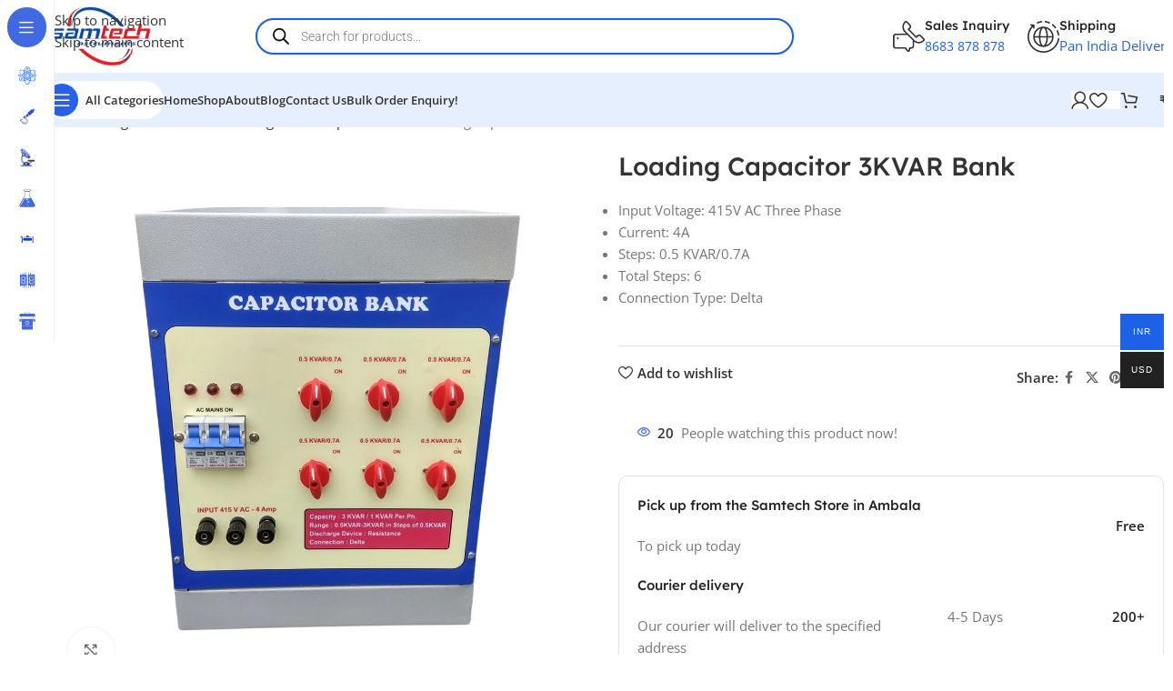

--- FILE ---
content_type: text/html; charset=utf-8
request_url: https://www.google.com/recaptcha/api2/anchor?ar=1&k=6LfcvQkqAAAAAHwmgL40UQAzdNGHCPPflsJi3G3B&co=aHR0cHM6Ly9zYW10ZWNobGFicy5jb206NDQz&hl=en&v=N67nZn4AqZkNcbeMu4prBgzg&size=invisible&anchor-ms=20000&execute-ms=30000&cb=41au1j35u84e
body_size: 49918
content:
<!DOCTYPE HTML><html dir="ltr" lang="en"><head><meta http-equiv="Content-Type" content="text/html; charset=UTF-8">
<meta http-equiv="X-UA-Compatible" content="IE=edge">
<title>reCAPTCHA</title>
<style type="text/css">
/* cyrillic-ext */
@font-face {
  font-family: 'Roboto';
  font-style: normal;
  font-weight: 400;
  font-stretch: 100%;
  src: url(//fonts.gstatic.com/s/roboto/v48/KFO7CnqEu92Fr1ME7kSn66aGLdTylUAMa3GUBHMdazTgWw.woff2) format('woff2');
  unicode-range: U+0460-052F, U+1C80-1C8A, U+20B4, U+2DE0-2DFF, U+A640-A69F, U+FE2E-FE2F;
}
/* cyrillic */
@font-face {
  font-family: 'Roboto';
  font-style: normal;
  font-weight: 400;
  font-stretch: 100%;
  src: url(//fonts.gstatic.com/s/roboto/v48/KFO7CnqEu92Fr1ME7kSn66aGLdTylUAMa3iUBHMdazTgWw.woff2) format('woff2');
  unicode-range: U+0301, U+0400-045F, U+0490-0491, U+04B0-04B1, U+2116;
}
/* greek-ext */
@font-face {
  font-family: 'Roboto';
  font-style: normal;
  font-weight: 400;
  font-stretch: 100%;
  src: url(//fonts.gstatic.com/s/roboto/v48/KFO7CnqEu92Fr1ME7kSn66aGLdTylUAMa3CUBHMdazTgWw.woff2) format('woff2');
  unicode-range: U+1F00-1FFF;
}
/* greek */
@font-face {
  font-family: 'Roboto';
  font-style: normal;
  font-weight: 400;
  font-stretch: 100%;
  src: url(//fonts.gstatic.com/s/roboto/v48/KFO7CnqEu92Fr1ME7kSn66aGLdTylUAMa3-UBHMdazTgWw.woff2) format('woff2');
  unicode-range: U+0370-0377, U+037A-037F, U+0384-038A, U+038C, U+038E-03A1, U+03A3-03FF;
}
/* math */
@font-face {
  font-family: 'Roboto';
  font-style: normal;
  font-weight: 400;
  font-stretch: 100%;
  src: url(//fonts.gstatic.com/s/roboto/v48/KFO7CnqEu92Fr1ME7kSn66aGLdTylUAMawCUBHMdazTgWw.woff2) format('woff2');
  unicode-range: U+0302-0303, U+0305, U+0307-0308, U+0310, U+0312, U+0315, U+031A, U+0326-0327, U+032C, U+032F-0330, U+0332-0333, U+0338, U+033A, U+0346, U+034D, U+0391-03A1, U+03A3-03A9, U+03B1-03C9, U+03D1, U+03D5-03D6, U+03F0-03F1, U+03F4-03F5, U+2016-2017, U+2034-2038, U+203C, U+2040, U+2043, U+2047, U+2050, U+2057, U+205F, U+2070-2071, U+2074-208E, U+2090-209C, U+20D0-20DC, U+20E1, U+20E5-20EF, U+2100-2112, U+2114-2115, U+2117-2121, U+2123-214F, U+2190, U+2192, U+2194-21AE, U+21B0-21E5, U+21F1-21F2, U+21F4-2211, U+2213-2214, U+2216-22FF, U+2308-230B, U+2310, U+2319, U+231C-2321, U+2336-237A, U+237C, U+2395, U+239B-23B7, U+23D0, U+23DC-23E1, U+2474-2475, U+25AF, U+25B3, U+25B7, U+25BD, U+25C1, U+25CA, U+25CC, U+25FB, U+266D-266F, U+27C0-27FF, U+2900-2AFF, U+2B0E-2B11, U+2B30-2B4C, U+2BFE, U+3030, U+FF5B, U+FF5D, U+1D400-1D7FF, U+1EE00-1EEFF;
}
/* symbols */
@font-face {
  font-family: 'Roboto';
  font-style: normal;
  font-weight: 400;
  font-stretch: 100%;
  src: url(//fonts.gstatic.com/s/roboto/v48/KFO7CnqEu92Fr1ME7kSn66aGLdTylUAMaxKUBHMdazTgWw.woff2) format('woff2');
  unicode-range: U+0001-000C, U+000E-001F, U+007F-009F, U+20DD-20E0, U+20E2-20E4, U+2150-218F, U+2190, U+2192, U+2194-2199, U+21AF, U+21E6-21F0, U+21F3, U+2218-2219, U+2299, U+22C4-22C6, U+2300-243F, U+2440-244A, U+2460-24FF, U+25A0-27BF, U+2800-28FF, U+2921-2922, U+2981, U+29BF, U+29EB, U+2B00-2BFF, U+4DC0-4DFF, U+FFF9-FFFB, U+10140-1018E, U+10190-1019C, U+101A0, U+101D0-101FD, U+102E0-102FB, U+10E60-10E7E, U+1D2C0-1D2D3, U+1D2E0-1D37F, U+1F000-1F0FF, U+1F100-1F1AD, U+1F1E6-1F1FF, U+1F30D-1F30F, U+1F315, U+1F31C, U+1F31E, U+1F320-1F32C, U+1F336, U+1F378, U+1F37D, U+1F382, U+1F393-1F39F, U+1F3A7-1F3A8, U+1F3AC-1F3AF, U+1F3C2, U+1F3C4-1F3C6, U+1F3CA-1F3CE, U+1F3D4-1F3E0, U+1F3ED, U+1F3F1-1F3F3, U+1F3F5-1F3F7, U+1F408, U+1F415, U+1F41F, U+1F426, U+1F43F, U+1F441-1F442, U+1F444, U+1F446-1F449, U+1F44C-1F44E, U+1F453, U+1F46A, U+1F47D, U+1F4A3, U+1F4B0, U+1F4B3, U+1F4B9, U+1F4BB, U+1F4BF, U+1F4C8-1F4CB, U+1F4D6, U+1F4DA, U+1F4DF, U+1F4E3-1F4E6, U+1F4EA-1F4ED, U+1F4F7, U+1F4F9-1F4FB, U+1F4FD-1F4FE, U+1F503, U+1F507-1F50B, U+1F50D, U+1F512-1F513, U+1F53E-1F54A, U+1F54F-1F5FA, U+1F610, U+1F650-1F67F, U+1F687, U+1F68D, U+1F691, U+1F694, U+1F698, U+1F6AD, U+1F6B2, U+1F6B9-1F6BA, U+1F6BC, U+1F6C6-1F6CF, U+1F6D3-1F6D7, U+1F6E0-1F6EA, U+1F6F0-1F6F3, U+1F6F7-1F6FC, U+1F700-1F7FF, U+1F800-1F80B, U+1F810-1F847, U+1F850-1F859, U+1F860-1F887, U+1F890-1F8AD, U+1F8B0-1F8BB, U+1F8C0-1F8C1, U+1F900-1F90B, U+1F93B, U+1F946, U+1F984, U+1F996, U+1F9E9, U+1FA00-1FA6F, U+1FA70-1FA7C, U+1FA80-1FA89, U+1FA8F-1FAC6, U+1FACE-1FADC, U+1FADF-1FAE9, U+1FAF0-1FAF8, U+1FB00-1FBFF;
}
/* vietnamese */
@font-face {
  font-family: 'Roboto';
  font-style: normal;
  font-weight: 400;
  font-stretch: 100%;
  src: url(//fonts.gstatic.com/s/roboto/v48/KFO7CnqEu92Fr1ME7kSn66aGLdTylUAMa3OUBHMdazTgWw.woff2) format('woff2');
  unicode-range: U+0102-0103, U+0110-0111, U+0128-0129, U+0168-0169, U+01A0-01A1, U+01AF-01B0, U+0300-0301, U+0303-0304, U+0308-0309, U+0323, U+0329, U+1EA0-1EF9, U+20AB;
}
/* latin-ext */
@font-face {
  font-family: 'Roboto';
  font-style: normal;
  font-weight: 400;
  font-stretch: 100%;
  src: url(//fonts.gstatic.com/s/roboto/v48/KFO7CnqEu92Fr1ME7kSn66aGLdTylUAMa3KUBHMdazTgWw.woff2) format('woff2');
  unicode-range: U+0100-02BA, U+02BD-02C5, U+02C7-02CC, U+02CE-02D7, U+02DD-02FF, U+0304, U+0308, U+0329, U+1D00-1DBF, U+1E00-1E9F, U+1EF2-1EFF, U+2020, U+20A0-20AB, U+20AD-20C0, U+2113, U+2C60-2C7F, U+A720-A7FF;
}
/* latin */
@font-face {
  font-family: 'Roboto';
  font-style: normal;
  font-weight: 400;
  font-stretch: 100%;
  src: url(//fonts.gstatic.com/s/roboto/v48/KFO7CnqEu92Fr1ME7kSn66aGLdTylUAMa3yUBHMdazQ.woff2) format('woff2');
  unicode-range: U+0000-00FF, U+0131, U+0152-0153, U+02BB-02BC, U+02C6, U+02DA, U+02DC, U+0304, U+0308, U+0329, U+2000-206F, U+20AC, U+2122, U+2191, U+2193, U+2212, U+2215, U+FEFF, U+FFFD;
}
/* cyrillic-ext */
@font-face {
  font-family: 'Roboto';
  font-style: normal;
  font-weight: 500;
  font-stretch: 100%;
  src: url(//fonts.gstatic.com/s/roboto/v48/KFO7CnqEu92Fr1ME7kSn66aGLdTylUAMa3GUBHMdazTgWw.woff2) format('woff2');
  unicode-range: U+0460-052F, U+1C80-1C8A, U+20B4, U+2DE0-2DFF, U+A640-A69F, U+FE2E-FE2F;
}
/* cyrillic */
@font-face {
  font-family: 'Roboto';
  font-style: normal;
  font-weight: 500;
  font-stretch: 100%;
  src: url(//fonts.gstatic.com/s/roboto/v48/KFO7CnqEu92Fr1ME7kSn66aGLdTylUAMa3iUBHMdazTgWw.woff2) format('woff2');
  unicode-range: U+0301, U+0400-045F, U+0490-0491, U+04B0-04B1, U+2116;
}
/* greek-ext */
@font-face {
  font-family: 'Roboto';
  font-style: normal;
  font-weight: 500;
  font-stretch: 100%;
  src: url(//fonts.gstatic.com/s/roboto/v48/KFO7CnqEu92Fr1ME7kSn66aGLdTylUAMa3CUBHMdazTgWw.woff2) format('woff2');
  unicode-range: U+1F00-1FFF;
}
/* greek */
@font-face {
  font-family: 'Roboto';
  font-style: normal;
  font-weight: 500;
  font-stretch: 100%;
  src: url(//fonts.gstatic.com/s/roboto/v48/KFO7CnqEu92Fr1ME7kSn66aGLdTylUAMa3-UBHMdazTgWw.woff2) format('woff2');
  unicode-range: U+0370-0377, U+037A-037F, U+0384-038A, U+038C, U+038E-03A1, U+03A3-03FF;
}
/* math */
@font-face {
  font-family: 'Roboto';
  font-style: normal;
  font-weight: 500;
  font-stretch: 100%;
  src: url(//fonts.gstatic.com/s/roboto/v48/KFO7CnqEu92Fr1ME7kSn66aGLdTylUAMawCUBHMdazTgWw.woff2) format('woff2');
  unicode-range: U+0302-0303, U+0305, U+0307-0308, U+0310, U+0312, U+0315, U+031A, U+0326-0327, U+032C, U+032F-0330, U+0332-0333, U+0338, U+033A, U+0346, U+034D, U+0391-03A1, U+03A3-03A9, U+03B1-03C9, U+03D1, U+03D5-03D6, U+03F0-03F1, U+03F4-03F5, U+2016-2017, U+2034-2038, U+203C, U+2040, U+2043, U+2047, U+2050, U+2057, U+205F, U+2070-2071, U+2074-208E, U+2090-209C, U+20D0-20DC, U+20E1, U+20E5-20EF, U+2100-2112, U+2114-2115, U+2117-2121, U+2123-214F, U+2190, U+2192, U+2194-21AE, U+21B0-21E5, U+21F1-21F2, U+21F4-2211, U+2213-2214, U+2216-22FF, U+2308-230B, U+2310, U+2319, U+231C-2321, U+2336-237A, U+237C, U+2395, U+239B-23B7, U+23D0, U+23DC-23E1, U+2474-2475, U+25AF, U+25B3, U+25B7, U+25BD, U+25C1, U+25CA, U+25CC, U+25FB, U+266D-266F, U+27C0-27FF, U+2900-2AFF, U+2B0E-2B11, U+2B30-2B4C, U+2BFE, U+3030, U+FF5B, U+FF5D, U+1D400-1D7FF, U+1EE00-1EEFF;
}
/* symbols */
@font-face {
  font-family: 'Roboto';
  font-style: normal;
  font-weight: 500;
  font-stretch: 100%;
  src: url(//fonts.gstatic.com/s/roboto/v48/KFO7CnqEu92Fr1ME7kSn66aGLdTylUAMaxKUBHMdazTgWw.woff2) format('woff2');
  unicode-range: U+0001-000C, U+000E-001F, U+007F-009F, U+20DD-20E0, U+20E2-20E4, U+2150-218F, U+2190, U+2192, U+2194-2199, U+21AF, U+21E6-21F0, U+21F3, U+2218-2219, U+2299, U+22C4-22C6, U+2300-243F, U+2440-244A, U+2460-24FF, U+25A0-27BF, U+2800-28FF, U+2921-2922, U+2981, U+29BF, U+29EB, U+2B00-2BFF, U+4DC0-4DFF, U+FFF9-FFFB, U+10140-1018E, U+10190-1019C, U+101A0, U+101D0-101FD, U+102E0-102FB, U+10E60-10E7E, U+1D2C0-1D2D3, U+1D2E0-1D37F, U+1F000-1F0FF, U+1F100-1F1AD, U+1F1E6-1F1FF, U+1F30D-1F30F, U+1F315, U+1F31C, U+1F31E, U+1F320-1F32C, U+1F336, U+1F378, U+1F37D, U+1F382, U+1F393-1F39F, U+1F3A7-1F3A8, U+1F3AC-1F3AF, U+1F3C2, U+1F3C4-1F3C6, U+1F3CA-1F3CE, U+1F3D4-1F3E0, U+1F3ED, U+1F3F1-1F3F3, U+1F3F5-1F3F7, U+1F408, U+1F415, U+1F41F, U+1F426, U+1F43F, U+1F441-1F442, U+1F444, U+1F446-1F449, U+1F44C-1F44E, U+1F453, U+1F46A, U+1F47D, U+1F4A3, U+1F4B0, U+1F4B3, U+1F4B9, U+1F4BB, U+1F4BF, U+1F4C8-1F4CB, U+1F4D6, U+1F4DA, U+1F4DF, U+1F4E3-1F4E6, U+1F4EA-1F4ED, U+1F4F7, U+1F4F9-1F4FB, U+1F4FD-1F4FE, U+1F503, U+1F507-1F50B, U+1F50D, U+1F512-1F513, U+1F53E-1F54A, U+1F54F-1F5FA, U+1F610, U+1F650-1F67F, U+1F687, U+1F68D, U+1F691, U+1F694, U+1F698, U+1F6AD, U+1F6B2, U+1F6B9-1F6BA, U+1F6BC, U+1F6C6-1F6CF, U+1F6D3-1F6D7, U+1F6E0-1F6EA, U+1F6F0-1F6F3, U+1F6F7-1F6FC, U+1F700-1F7FF, U+1F800-1F80B, U+1F810-1F847, U+1F850-1F859, U+1F860-1F887, U+1F890-1F8AD, U+1F8B0-1F8BB, U+1F8C0-1F8C1, U+1F900-1F90B, U+1F93B, U+1F946, U+1F984, U+1F996, U+1F9E9, U+1FA00-1FA6F, U+1FA70-1FA7C, U+1FA80-1FA89, U+1FA8F-1FAC6, U+1FACE-1FADC, U+1FADF-1FAE9, U+1FAF0-1FAF8, U+1FB00-1FBFF;
}
/* vietnamese */
@font-face {
  font-family: 'Roboto';
  font-style: normal;
  font-weight: 500;
  font-stretch: 100%;
  src: url(//fonts.gstatic.com/s/roboto/v48/KFO7CnqEu92Fr1ME7kSn66aGLdTylUAMa3OUBHMdazTgWw.woff2) format('woff2');
  unicode-range: U+0102-0103, U+0110-0111, U+0128-0129, U+0168-0169, U+01A0-01A1, U+01AF-01B0, U+0300-0301, U+0303-0304, U+0308-0309, U+0323, U+0329, U+1EA0-1EF9, U+20AB;
}
/* latin-ext */
@font-face {
  font-family: 'Roboto';
  font-style: normal;
  font-weight: 500;
  font-stretch: 100%;
  src: url(//fonts.gstatic.com/s/roboto/v48/KFO7CnqEu92Fr1ME7kSn66aGLdTylUAMa3KUBHMdazTgWw.woff2) format('woff2');
  unicode-range: U+0100-02BA, U+02BD-02C5, U+02C7-02CC, U+02CE-02D7, U+02DD-02FF, U+0304, U+0308, U+0329, U+1D00-1DBF, U+1E00-1E9F, U+1EF2-1EFF, U+2020, U+20A0-20AB, U+20AD-20C0, U+2113, U+2C60-2C7F, U+A720-A7FF;
}
/* latin */
@font-face {
  font-family: 'Roboto';
  font-style: normal;
  font-weight: 500;
  font-stretch: 100%;
  src: url(//fonts.gstatic.com/s/roboto/v48/KFO7CnqEu92Fr1ME7kSn66aGLdTylUAMa3yUBHMdazQ.woff2) format('woff2');
  unicode-range: U+0000-00FF, U+0131, U+0152-0153, U+02BB-02BC, U+02C6, U+02DA, U+02DC, U+0304, U+0308, U+0329, U+2000-206F, U+20AC, U+2122, U+2191, U+2193, U+2212, U+2215, U+FEFF, U+FFFD;
}
/* cyrillic-ext */
@font-face {
  font-family: 'Roboto';
  font-style: normal;
  font-weight: 900;
  font-stretch: 100%;
  src: url(//fonts.gstatic.com/s/roboto/v48/KFO7CnqEu92Fr1ME7kSn66aGLdTylUAMa3GUBHMdazTgWw.woff2) format('woff2');
  unicode-range: U+0460-052F, U+1C80-1C8A, U+20B4, U+2DE0-2DFF, U+A640-A69F, U+FE2E-FE2F;
}
/* cyrillic */
@font-face {
  font-family: 'Roboto';
  font-style: normal;
  font-weight: 900;
  font-stretch: 100%;
  src: url(//fonts.gstatic.com/s/roboto/v48/KFO7CnqEu92Fr1ME7kSn66aGLdTylUAMa3iUBHMdazTgWw.woff2) format('woff2');
  unicode-range: U+0301, U+0400-045F, U+0490-0491, U+04B0-04B1, U+2116;
}
/* greek-ext */
@font-face {
  font-family: 'Roboto';
  font-style: normal;
  font-weight: 900;
  font-stretch: 100%;
  src: url(//fonts.gstatic.com/s/roboto/v48/KFO7CnqEu92Fr1ME7kSn66aGLdTylUAMa3CUBHMdazTgWw.woff2) format('woff2');
  unicode-range: U+1F00-1FFF;
}
/* greek */
@font-face {
  font-family: 'Roboto';
  font-style: normal;
  font-weight: 900;
  font-stretch: 100%;
  src: url(//fonts.gstatic.com/s/roboto/v48/KFO7CnqEu92Fr1ME7kSn66aGLdTylUAMa3-UBHMdazTgWw.woff2) format('woff2');
  unicode-range: U+0370-0377, U+037A-037F, U+0384-038A, U+038C, U+038E-03A1, U+03A3-03FF;
}
/* math */
@font-face {
  font-family: 'Roboto';
  font-style: normal;
  font-weight: 900;
  font-stretch: 100%;
  src: url(//fonts.gstatic.com/s/roboto/v48/KFO7CnqEu92Fr1ME7kSn66aGLdTylUAMawCUBHMdazTgWw.woff2) format('woff2');
  unicode-range: U+0302-0303, U+0305, U+0307-0308, U+0310, U+0312, U+0315, U+031A, U+0326-0327, U+032C, U+032F-0330, U+0332-0333, U+0338, U+033A, U+0346, U+034D, U+0391-03A1, U+03A3-03A9, U+03B1-03C9, U+03D1, U+03D5-03D6, U+03F0-03F1, U+03F4-03F5, U+2016-2017, U+2034-2038, U+203C, U+2040, U+2043, U+2047, U+2050, U+2057, U+205F, U+2070-2071, U+2074-208E, U+2090-209C, U+20D0-20DC, U+20E1, U+20E5-20EF, U+2100-2112, U+2114-2115, U+2117-2121, U+2123-214F, U+2190, U+2192, U+2194-21AE, U+21B0-21E5, U+21F1-21F2, U+21F4-2211, U+2213-2214, U+2216-22FF, U+2308-230B, U+2310, U+2319, U+231C-2321, U+2336-237A, U+237C, U+2395, U+239B-23B7, U+23D0, U+23DC-23E1, U+2474-2475, U+25AF, U+25B3, U+25B7, U+25BD, U+25C1, U+25CA, U+25CC, U+25FB, U+266D-266F, U+27C0-27FF, U+2900-2AFF, U+2B0E-2B11, U+2B30-2B4C, U+2BFE, U+3030, U+FF5B, U+FF5D, U+1D400-1D7FF, U+1EE00-1EEFF;
}
/* symbols */
@font-face {
  font-family: 'Roboto';
  font-style: normal;
  font-weight: 900;
  font-stretch: 100%;
  src: url(//fonts.gstatic.com/s/roboto/v48/KFO7CnqEu92Fr1ME7kSn66aGLdTylUAMaxKUBHMdazTgWw.woff2) format('woff2');
  unicode-range: U+0001-000C, U+000E-001F, U+007F-009F, U+20DD-20E0, U+20E2-20E4, U+2150-218F, U+2190, U+2192, U+2194-2199, U+21AF, U+21E6-21F0, U+21F3, U+2218-2219, U+2299, U+22C4-22C6, U+2300-243F, U+2440-244A, U+2460-24FF, U+25A0-27BF, U+2800-28FF, U+2921-2922, U+2981, U+29BF, U+29EB, U+2B00-2BFF, U+4DC0-4DFF, U+FFF9-FFFB, U+10140-1018E, U+10190-1019C, U+101A0, U+101D0-101FD, U+102E0-102FB, U+10E60-10E7E, U+1D2C0-1D2D3, U+1D2E0-1D37F, U+1F000-1F0FF, U+1F100-1F1AD, U+1F1E6-1F1FF, U+1F30D-1F30F, U+1F315, U+1F31C, U+1F31E, U+1F320-1F32C, U+1F336, U+1F378, U+1F37D, U+1F382, U+1F393-1F39F, U+1F3A7-1F3A8, U+1F3AC-1F3AF, U+1F3C2, U+1F3C4-1F3C6, U+1F3CA-1F3CE, U+1F3D4-1F3E0, U+1F3ED, U+1F3F1-1F3F3, U+1F3F5-1F3F7, U+1F408, U+1F415, U+1F41F, U+1F426, U+1F43F, U+1F441-1F442, U+1F444, U+1F446-1F449, U+1F44C-1F44E, U+1F453, U+1F46A, U+1F47D, U+1F4A3, U+1F4B0, U+1F4B3, U+1F4B9, U+1F4BB, U+1F4BF, U+1F4C8-1F4CB, U+1F4D6, U+1F4DA, U+1F4DF, U+1F4E3-1F4E6, U+1F4EA-1F4ED, U+1F4F7, U+1F4F9-1F4FB, U+1F4FD-1F4FE, U+1F503, U+1F507-1F50B, U+1F50D, U+1F512-1F513, U+1F53E-1F54A, U+1F54F-1F5FA, U+1F610, U+1F650-1F67F, U+1F687, U+1F68D, U+1F691, U+1F694, U+1F698, U+1F6AD, U+1F6B2, U+1F6B9-1F6BA, U+1F6BC, U+1F6C6-1F6CF, U+1F6D3-1F6D7, U+1F6E0-1F6EA, U+1F6F0-1F6F3, U+1F6F7-1F6FC, U+1F700-1F7FF, U+1F800-1F80B, U+1F810-1F847, U+1F850-1F859, U+1F860-1F887, U+1F890-1F8AD, U+1F8B0-1F8BB, U+1F8C0-1F8C1, U+1F900-1F90B, U+1F93B, U+1F946, U+1F984, U+1F996, U+1F9E9, U+1FA00-1FA6F, U+1FA70-1FA7C, U+1FA80-1FA89, U+1FA8F-1FAC6, U+1FACE-1FADC, U+1FADF-1FAE9, U+1FAF0-1FAF8, U+1FB00-1FBFF;
}
/* vietnamese */
@font-face {
  font-family: 'Roboto';
  font-style: normal;
  font-weight: 900;
  font-stretch: 100%;
  src: url(//fonts.gstatic.com/s/roboto/v48/KFO7CnqEu92Fr1ME7kSn66aGLdTylUAMa3OUBHMdazTgWw.woff2) format('woff2');
  unicode-range: U+0102-0103, U+0110-0111, U+0128-0129, U+0168-0169, U+01A0-01A1, U+01AF-01B0, U+0300-0301, U+0303-0304, U+0308-0309, U+0323, U+0329, U+1EA0-1EF9, U+20AB;
}
/* latin-ext */
@font-face {
  font-family: 'Roboto';
  font-style: normal;
  font-weight: 900;
  font-stretch: 100%;
  src: url(//fonts.gstatic.com/s/roboto/v48/KFO7CnqEu92Fr1ME7kSn66aGLdTylUAMa3KUBHMdazTgWw.woff2) format('woff2');
  unicode-range: U+0100-02BA, U+02BD-02C5, U+02C7-02CC, U+02CE-02D7, U+02DD-02FF, U+0304, U+0308, U+0329, U+1D00-1DBF, U+1E00-1E9F, U+1EF2-1EFF, U+2020, U+20A0-20AB, U+20AD-20C0, U+2113, U+2C60-2C7F, U+A720-A7FF;
}
/* latin */
@font-face {
  font-family: 'Roboto';
  font-style: normal;
  font-weight: 900;
  font-stretch: 100%;
  src: url(//fonts.gstatic.com/s/roboto/v48/KFO7CnqEu92Fr1ME7kSn66aGLdTylUAMa3yUBHMdazQ.woff2) format('woff2');
  unicode-range: U+0000-00FF, U+0131, U+0152-0153, U+02BB-02BC, U+02C6, U+02DA, U+02DC, U+0304, U+0308, U+0329, U+2000-206F, U+20AC, U+2122, U+2191, U+2193, U+2212, U+2215, U+FEFF, U+FFFD;
}

</style>
<link rel="stylesheet" type="text/css" href="https://www.gstatic.com/recaptcha/releases/N67nZn4AqZkNcbeMu4prBgzg/styles__ltr.css">
<script nonce="So2vJfAMAL7CcEaYu_yL2Q" type="text/javascript">window['__recaptcha_api'] = 'https://www.google.com/recaptcha/api2/';</script>
<script type="text/javascript" src="https://www.gstatic.com/recaptcha/releases/N67nZn4AqZkNcbeMu4prBgzg/recaptcha__en.js" nonce="So2vJfAMAL7CcEaYu_yL2Q">
      
    </script></head>
<body><div id="rc-anchor-alert" class="rc-anchor-alert"></div>
<input type="hidden" id="recaptcha-token" value="[base64]">
<script type="text/javascript" nonce="So2vJfAMAL7CcEaYu_yL2Q">
      recaptcha.anchor.Main.init("[\x22ainput\x22,[\x22bgdata\x22,\x22\x22,\[base64]/[base64]/[base64]/[base64]/[base64]/UltsKytdPUU6KEU8MjA0OD9SW2wrK109RT4+NnwxOTI6KChFJjY0NTEyKT09NTUyOTYmJk0rMTxjLmxlbmd0aCYmKGMuY2hhckNvZGVBdChNKzEpJjY0NTEyKT09NTYzMjA/[base64]/[base64]/[base64]/[base64]/[base64]/[base64]/[base64]\x22,\[base64]\\u003d\x22,\x22w5R7w5fDqcKPwpMBXhHCscKBwow1wqJSwq/ClcKyw5rDilZzazBDw6JFG0AFRCPDhsKwwqt4R1NWc3chwr3CnHfDg3zDljjCjD/Do8K6aioFw67DpB1Uw4LClcOYAgbDhcOXeMKXwrZ3SsKSw5BVODnDrm7DnUHDmlpXwpZ/w6creMKVw7kfwp9fMhVTw6vCtjnDpVsvw6xdUCnClcKdbDIJwpEWS8OaQcOgwp3DucK0eV1swpAPwr0oLsOtw5I9AMK/[base64]/DsmJ/IcOVwphywo/DszdBwpNVRcOlUMKlwp/Cn8KBwrDCinU8wqJhwqXCkMO6wpTDs37Dk8OFPMK1wqzCmyxSK34sDgfCq8Krwpllw7pawrE1EMK5PMKmwrfDthXCmzs1w6xbLHHDucKEwqFSaEp4CcKVwpspacOHQHNzw6ASwoxVGy3CtMOfw5/CucOsHRxUw43Dn8KewpzDnxzDjGTDqXHCocODw7Faw7w0w4nDrwjCjgsTwq8nZATDiMK7BTTDoMKlPx3Cr8OEb8KkSRzDu8KEw6HCjWQ5M8O0w7fCix85w5VLwrjDgCgBw5o8QxlofcODwqlDw5AEw7crA3pBw78+wqpSVGgULcO0w6TDvnBew4l5fQgcUk/DvMKjw5FUe8OTIcOPMcORLcKswrHChxcXw4nCkcKvJMKDw6FtIMOjXyl4EENtwp50wrJmEMO7J1PDnxwFEsOlwq/DmcKBw6I/[base64]/Cs3NHcFdHQMOeHEl6VHfDmX7Cv8O0wpTClcOWNnXCi0HCggMiXxfCnMOMw7l7w4FBwr5Owq5qYCDCimbDnsO7c8ONKcKJeyApwrnCimkHw4nCumrCrsO6dcO4bT/[base64]/DoSJCA8OhKA7DukkYTGnCpMKBNQrDt8KFw7ZnwpnClsK0NMOPUwvDpcOjD1hIPngxfMOSEX0/w50jM8Ogw4jCv2B8A0fCmzzCigwgbsKswoJ8X1k2cgXCpsOqw4QmHMKaT8OkSTFiw7N7woDCsxvCpsK/w7PDvMKBw6jCmWcYw6rCgXsCwrXDmcK3bsKhw7jChsKxYGfDrMKbEcKfEMKhwohXK8OOUkXCq8KkWzvDncOcwqzDlsO+GcO2w5DDr3zCtMOaEsKBwpk1DwnCisOXOsOJwq9/woBNw7hqTsOuXjJUwoh/wrYeKsKlwp3DiWhVIcO7VCoaw4TDlcOGw4RDwrlkwr8WwrjDqMO8RMOuCsKgwqZ6wpfDkUjCu8OUAENwTcOgE8KDbFVYf33CmcOZQMKDwrkpOcOPw7hQwqEMw792IcKbw7nCicKzwqlQN8OVaMKoXzXDgsK8w5DDj8KawqXDvlNDB8K1w6bCtm48w5/DqsOBAcOOw7nCmcODZnFIw5rCpSMUwrrCoMKqdDM8QMO5VBDDt8OEwpvDsAlFPsK6KmLDpcKfcwUCZsOZOjRBwrXDunwPwoZ9D3DDlMK1wqPDgMONw73CpcOscsOPw7zCl8KTV8KMwqXDrMKfw6TDsFgNZcO3wo7Du8KWw7YjDBkxYMOKw6bDpRpsw4lOw7/DrmhUwqPDk3rCm8Kmw7nCj8OswpzCkcKjfsOxIcK3csOpw5R1wr9Ew4J6w5fCl8O1w7QCUMKAeEPCvAzCgx3DmcK9wpfCi2bClsKXWQ12Qh/[base64]/[base64]/Dp8KuAUnDgMKKOXnDo0PDr2PCsxV1AcOZGMOCG8O1w6o4w6wRwrTCnMKdwpHCmGnCusOrwpROw7fCmF/DmklUNA4pETvChsOewqopL8OEwqxwwoUiwoQqUcK3w5bCncOtdhpeC8O1wr55w7/CpiBDEMOqcl3Cg8KpacKLIsODw5RIwpMQfsO8YMKcLcObwpzClcOrw5PDncK2Nx3DkcOmw4QzwpnDh0dRw6ZpwpfCukJcwrXCvExBwq7Di8K/JgwoOMKuw7tvMw3DrlfDhcKBwqw+wpLCiFLDrcKXw7wsUwAFwrtcw6LDgcKdXcKiw47DhMKzw7Aww6bCusKHwoQuc8KLwoInw7XCjCsHGysyw7HDtCU8w4rCiMOkDMOnwrgZEsOcfsK9wokpwofCoMK8wrLDoDbDsC/DkQfDtwnDh8OlVEfDssOdw4B8ZUrCmgDCg2PCkyzDjBsOwr/[base64]/w6/DvcKFw7fCo13CscO9wo8pbMK9QcKzfX8Qw692w5kERFpqEMKRfRbDvj/CgsOHSEjCoQHDm3guC8OwwrPCp8Oaw4AJw4xMw5A0ccK/T8K/Y8KGwqcSVsKlwp8fPw/CoMK9ScK5w7LCrsOFM8KJOTDCrEFTwppNVBnCogE8YMKgwrvDoUXDtBRyNcKzRzvCsDrCusK3WMOUwo/[base64]/H8KGw7dfw7p0w4IcDsK1wrLCrsOPw5vChMOlwqc1LMOsMmjCgy1Gwr40w45SBcKcBDd9WCDCqMKPcSx+MkNewoItwoPCpDnCsyhCwpAlP8OzY8O1wpBfYsKECz0ZwofDhsKufcOhwrzDnj4HFsKYwr3DmcO4cDDDkMOMcsOmw7/DusKOLsO6bsO8wovCjC8Rw59Dwq/DhjgaScK1FnVaw77DrzzCv8OCeMOMWMOyw5HCn8OmUcKowr3Dp8K3wo5Wc3QIwoLCjMKMw6BLWMO0XMKVwr1lcsKQwq90w7nCqMKwJ8Odw67CssKEDX7CmTzDu8KIw5XCisKRaXNQDMOVVMOHwqIqw44QGE1+JA1pwq7Co0bCu8K7VV/[base64]/DssKES8KXwrIdAghmwpLCj8KHfBM5IMOfWsO5DmTCrMOwwo5JOcO6PhACw6fCrsOuf8OWw5/Cn0XCpkUodCElZXLCjcKqwqHCiWkNTMOhI8OQw47CqMO/[base64]/DmVF9wpYlw4rDrQkLwrHDh8K3wqDCpiN0LQlUSQ3CtMOnJwI4wqZyVMOHw5lPWcOIL8K/w7XDuiHCpsKSw47CgzlcwqfDiQfCrMK7RMO5wp/CjkhCwpp9QcOfw7FNXhfDvGAaZsKXwozCq8KPw6zCj18pw6IneDLDuxHDqVnCg8OdPw4rw7/[base64]/K8KeeXQPwp3DocOTw4LCsMOYw7IDw7YbJsODwqTDkwfDk0VUw79Rw6cRwqXCvRlaAVBbw55bw6jDtMKsaEYubcO4w4AZLGBDwp8hw5oIV0g2wp/Du0rDp1FPQsKIaCfClcO6NQ5RMEPDicOPwqbCkjkZUMO/w6PCuj9QO0zDqxTDq1AmwpFxAcKfw5bDmcKjBCc7w6nCgzvCgjM+wpQ9w7rCnGMcTkIGwrDCuMK3KMKeIjPCl0jDvsKLwp/DukJqTMKYRWLDlyLCmcKowrxsaBrCrMKFTyADDSzDscOFwo5Lw5DDkcOIw6nCs8O3w7/Dui3Cm1wwAXdow7vCpcO4VyjDgMOtwq5GwpnDnsO1wrfCocOpw6rCk8OmwrTCgsKhFcKPXcKbwozDnH9Qw5fDhQ4oSMKOEwc2TsO8w5kPw4lRw5XCpcKUKlRaw6wqQsOZw69Uw5TCsTTDnFrCpiQmwrnDmQxVw59TaE/Cqw7CpsKiFcOWHClrZsOMfMO5IxDDii/CtMOUfirDs8KewoPCuCMWAsOBasOxwrN3d8OJw7rCqRMtw7DCqcOAJw3DihPCt8Kuw4TDth3DlGV7TsKIFDDDjlbCmMO/w7crS8KOTyEYQMK7w7XCli3DusODWMOZw6vDk8KewoYgfj7Co1jDowIyw6FXwpLDlsKgw4XClcK/w4/DgCRhQcKSW2wwYmLDn2YqwrnCoFPComLCosO8w7pWw5guCsK0QsKcTMKsw79NUjDDs8O3wpZvQcKjUQbDq8OrwrzDrsOIfyjClAJYcMKrw6/Ctl3CgU7DmTPCtMKraMO5w41WNcOFTwABO8OGw7vDqMKfwrloTmbDo8Otw6vCtVzDpDXDtXIyF8Oha8Ozwq7CpMKZwrXCqw/CrcKbVsO4I0TDvMK6wrZWRlLDsxDDt8OMTQpxwp9uw6ZQw4tFw63CuMKrbcOqw6PCosOwVA48wrIqw6ADTMOVBUF2wpBVw6DDpcOyYiB+FcOIwq/Ci8OCwqvCjDIfBcOjJcKmAjIFZnbCowwbw7HDm8OqwrfChMKEw6nDmsKywqIUwpHDokkrwqAkJx9KScO+w73DqiPCmiDCji9tw4DDksOWS2DCrCYhW3nCt1PCl04DwptMw4zDhsKtw63DrUnCnsKiw7LCusO6woYdasO6A8OlTSZwPmJaWMK6w5FbwqdywoIKw5Q/w7N8w5Mqw6nDtcOlDi9EwrFtYBrDmsOAHsKQw5XCvcKhI8OLDz/[base64]/Dq0Qrwr/DnBnCsnZowo3DkMKpOTzDvm3Cr8OdKWjDi0jCs8OuA8OwYsKzw4/DiMKbwolzw5HCo8OWNgLChz7Cu0vCuGFIwoLDkmEhbkhUDMKUX8Oqw53DrMOARsOgwqA2M8OowpHDk8KGw63DnMK6w4TCtjvCgDzCjmVZDlPDmWzCug3Ch8O1M8KlJ0I+dS/CoMOOPlHDscK9w6TDksOeXjo1wrvClgXDqcKCwq1hw5YtVcKhMsK8M8OoOwPDgljCkcO3OWVAw6p2woBNwprDp04cWVJ1P8Kvw7MHQiLCmMOadMK8HsKPw7xqw4HDlBXCpGnCinjDnsKqBcKsWXZpNgpYKsOABcKjBMO9AjcXw5fCiyzCuMO4QMKbwozCmsOuwrM/[base64]/[base64]/[base64]/wp4lw53DrXTDvmbDgQTDgEzDmwDCgWodfFstw4DCowvCg8KcASw/PQPDtcK/cyDDrwjDpxHCvcKmw4XDnsKfMkvDrws4wosbw6Jpwo5OwrtvYcKQE39aK37ChcKiw6FYw6IMAsKUwplHwqPCsSjCu8KqKsKywqPCtcOpIMKowrjDocOJZMOdNcKqw57DuMKcwpU0w5ZJwp3Co01nwqHCkybDhsKXwpBuw7nCmMO0W0/CiMOMKVDDnlPCh8OVDRPCk8Kww6XDnkomw6svw79aEsK4DlZwRSUGwqojwrzDsh0yT8OUMMKce8OtwrjCjMOWBDbCmcO0csKhBsK3wrgKw659wqvDqcOWw7BWwqDDucKQwqUIwp/DrErCsAg/wpoowqlmw7DDhm5FHMK1wqnDtcOqZ0kNQcOTw5B3w4XDmkoCwqXDvsOEwqvCn8Kowr7DusOvNcKYwqNewpMowq1BwqzCszYSw67Cmy/DmHXDlD5/UMOawrVjw5AeAcOEwq7Ds8KbS2/CgyEqQQXCssOCK8KBwrPDvyfCo1U8QMKnw7JDw7BlNzUJw4nDqMKJfcO8YcKxwo5Rwo7DpG3DqsKIPhDDl1vCrcK6w51JJxzDv2FHwqgtw5sxKGzDjMO1w5RDcXLCgsKPVCjDkUYnwpbCuBDCkU/DqjkuwoHDqTXDr0YiLE43w4fCtBrDhcKLfwE1W8OTEwXCocOPw5TCsy3CkMKpWll8w6xPw4ZsUizChB7Dk8OFw7Ujw4PCoirDtCFRwobDmwVjFEY1w5kfwojDvsOjw7UKwoRGfcO0XnsEBSlQcm/DqsOyw4pKwo9mw6zDgMOJa8KiccK2XWPDoXLCtcO+cTBiMXJJw5JsN1jDkcKkYcK5woLDjXTCqcOYwoDDi8KGw4/[base64]/CsVLDv8OZwoJoBMKhOlXCtSjDmcOKw7vDl8KAAg/CicKBJiDCkXEFdMO+wrDDv8Klw5QVJWtZb2vChsKZw74kfsOCGHXDjsKpbAbChcKrw6BqZsOYAsKKU8K8PcOVwox8wpPDvi4iwqdnw5fDjhhiwozCiX8Bwo7DqXpcKsKPwrhcw5nDq1bCgGM/wrvCscONw5vCt8Khw7hxNX12XGjCsDhZUcKnTSfDiMKDTQJaRsODwogxDzk+VcOuw67Crh7DsMOJRcOHUMOxP8Kyw4YvNno/fzdobRBNw7rDnl03UTpCw4Yzw54Tw4/CiDVjUSsQCF3CmsKdw6xrUh44GMOQwrLDgi/DtcOGJkfDiR5eOBdfw7/CoCcQwqEifFXCiMOCwpnDqDbCsQnDkQksw63DsMK1w7ETw5N+SGTCosKvw7PDvsOyacO6HcKfwqZkw5IsbyvDs8ODwrXCgDIYVXLCs8O6fcKPw7tzwo/CnlVJPsO/EMKUO2bCrkIMEkrDuHHDscOzwr0ze8K3YsKPw6pIO8KuCsONw6DCsXnCoMK3w4B6Y8O3bQstLsONw73DpMOEw7LCsQBNwqB9w47CimYLazokw6/DgRHDtmE7UhY8LS8kw7DDvBhdM1FNXMKmwrsSw5jDk8KJc8K/wq8bGMKrMsOWV1pxw6HDuB7Dt8KlwrrCmFzDiGrDgDY4XSQXTQ4XbsKYwqRKw4pCIR4qw7TCvxl4w6jCoUwtwo8nDHDCiEQpw6nCjcOgw5MeDT3Cum/[base64]/w6fDqsOMSTdnw7XCn8Krw55JKMOsw63Cnl7DmsKDw7tPw6nDgMKxw7DCosK+w5PCg8KFw4FSwojCrcOYbmNiVMK5wr3DusORw5YNHRo9wrxLTULCpgzCvsOWw5HCtMKuVcK4RyDDm3Zyw4orw6wBwp7CjT7Dm8OObyvCu03DoMK7w6/DvxnDiWDCp8O4wrxMGw7CunQhwo5BwqF2w7QfdcO5Ul5kw7fCh8OTwr/CrwjDkR/ClEPDlj3DvwAiQMOUHQREJ8Kiw73DlCErwrDChibDksKYCsKgIUPCiMKpw6zCoSPDkik/[base64]/[base64]/[base64]/CjVYqTsKSHsKdwoLDoDjChCrCjgwafcKRwolMDjjCtMOawqXChCzCkcOhw4rDlmQpAyXChw/DtsKxwqFaw6nCtW1BwrDDpUcFwpzDh24SYsKJGsKTLsKCwotaw7bDu8OKNVLDkQvDtTjCiUzDn2nDtkHCiyLCnMKqOsKMFMKWPMK7XwjDjlQawqjCjG11PmEZcyfDjUTDtUPCs8KOYnhAwoIqwqpxw5HDgsOhWk5Lwq7DvsOgw6HDk8OOwoXCjsO/Y3PDgDk6BsOKwrfDoGwbw61uamzCmAprw7/CscKxZAzChsKgTcOGw4bDmRYWLcOqwpTCix1CHMO6w4Rdw4pkwr7DnQ7CtGEtOcKCw64Ow5Blw7AqQMOFaxrDoMOvw6ItSMKOTsKsMRjDkMKSP0IBw4YCwojCiMOLSHHCm8OZT8K2RMK3esKqccK/PMKcworCtQkEwoxaJMKrMMKdw6cCw5tsY8KgZsKCe8KscsKqwr16E3vCgAbDucOnwrvDgsOTT8KfwqHDpcKhw7ZcOcKbMcK7wrAZwrRpw5dHwop6w4nDisObw57Dn2NSRsKXC8Kvw4VQwq7DvcK+wpY5Uid5w4zCvlx/ITrChUEEMsObw6MzwpXDmhJpwozCvyPDn8O1w4nDg8OFw53Do8KGw5FiasKdDRnDssOSN8K/V8Kowpwhw57DrVUhwq/Dv1h+w5nClWx9ZizDu0nCq8K/[base64]/RhUuwobDqyjClcO8woUuw4LCti3DuDk/Uw/Dt3/[base64]/w51cJMOJd8OAwqc4wqLCkjvDhsOYw6LDpMKJwq41QMK5w6ALcsKHwrPCgcKnw4FwZsKWwoVKwo7DpQDCn8KGwpFvGcKfSHZ4wrfCucK7HsKbZF53XsK2w5NJXcKWe8OPw4NQNBo0T8O/WMK1wpV+McKocMK0wq14w6rChjHDtcOFw5XCr0fDuMO2UG7CrsKhGsKhG8Olw5zDoARzMsKKwprDh8KiNMOtwrwTw7jClBECw6MZaMKcwpnCtMOrZcOZdTnDgmEqKg94Yw/CvTbCscKFbWgVwpfDrlpAwoPCq8Kmw7HCp8O/JE3CuibDjx7DtGBgO8OabzIdwrfCmMOkXMKGAllVEsKBw5k/w6jDvsOuMsKDTErDuDPCoMK5EMOvR8K3woMNw7LCsgMuYMKPw4NKwp43wr4Cw6x8w605woXDj8KTb2jDoVteWwXCjwzDgT4zBj0+w5FwwrXDmsOew68cXMK3a1AhZcKVNMKaRMO9wpxcwpIKTMOjHB5pw4TCm8KawpfDuBsJaH/CkzRBCMK/XnfCrVHDi37ChcKaJsOjw5XCoMKIAMKlbxnCrcO2wqomw50WOsKmw5nDgGTDqsKvdisOwoUfworDjATDijzDoW8Swr1KZCjCo8O/wpnDscKeUMOSwrPCuyLDpRlyeQ/[base64]/w5o2ecKqTFxvF8Ozw5dSwoJ8f0xGAsO3woxoaMKtIcKUQcO9PhPCq8OJw7BSw57Du8Ozw4/Dp8O0ZCHDg8K3BsOyBMKPHGHDuDzDt8Ouw7/Cu8O0w5lIwq7Do8OHw6vCusK8WidoSsKswqsVwpbCo3xyazjComYhccOKw6XDnsOZw5Q/[base64]/GGHDrhXChsOPw58iw5QLew3ClcKIJwxjVF1gCA3DtExtw4/DrcOqN8KedcKqRWIBw7YgwpPDicO/wq1UOsORwo5QVcOaw4lew6cAPCwbw4nDk8OJwr/DoMO9ZsObw5ZOwqzDqMOKw6p4w5kIw7XDsFARMAHDpMK+AsKAw799FcObC8KmPTjDvsOlbhI8wq/[base64]/[base64]/w48McsOwwovDlcOcwqPDkWHCgR9TayXCrcOJZicKw6Zdwqt/wq7CuzMFZcKnVCdCYXvCicOWwqvDqmQTwpowaR8qURFJw6B4Ahg5w7Bww5Yaah9Cw6jDh8Kiw7fCncK4wotsScOXwqXCmcKSHDbDnGLCrMOAM8OLfMO6w4jDisKXVhl4a1DCkHYjEsOuRMKDZ395DGoKwpFLwqvCksKlUjkwCcKnwoHDrsO/[base64]/CvHLDlsOIw7UMK1Yvw6c5WG1Uwr5jfcO/fTPDgsKucU3CnsKXHcKUPhnCnxrCq8O9wqXCu8KZAy1lw50Cwo1NegZUP8OtOMKywoHCo8OiPUvDmsOhwqIjwromwpZUwpzCsMKHc8OYw53CnE7Dj3PCn8KNJcKuJTUUw6DDosKlwqPCoy5Ow73CjMK2w6w1NcOvPsO0IcKDTg5zbMOKw4TClHchYMOYXm40UD/CllvDsMOtOFN3w7/DiGl7wppIBCnDmwxXwojDhSLCglM0IF9kw4rClXlgaMOywrQmwq7DhxpYw7vChT4tbMOBbsOMKcKvBcKANHrDv3JZw5PChBLDugdTX8Kfw7UBwr/Do8OxfcKPHmDDiMK3XsOmQ8O5w7PDisKFaTJ1fsOfw7XCkUbCj2IswpQeSsKcwr/[base64]/[base64]/[base64]/[base64]/w7rChwzCoyXDjsODDsOSTsONGiRCwpBTw4AOwqfDqhNrcRc7wpxqKcOzDlMBwr3CnWgYOhXCuMOgKcOfwpFCw6rCocOnaMORw6DDkcKQeFTDnsORZsKuw6TCrXRiwpUlw7DDn8K9encawoXDpjANw6bDmELCoWo/DFDCmMKMw67CnRx/w7LDgsK9BEZDw6zDhQoNwpPConMgw7vChsKoQcKMw4tqw7UTRsKxHArDqMK+Y8OiYSDDnW5KA0JHJ17DtGNMO2jDhMOtEA8Uw7hcwqMgXFcuHMK2wr/CmFzDgsOdcAfDvMO1bHtLwrdQwpV0DsOoS8Ogw7M1woLCsMKnw7YuwqgOwpc5GWbDi3nCusONBkVzwrrCjDjChsOZwrBPMcOCw6TCkCJ2VMK1fAvDs8OiDsOWw6Y4wqRvwppMwp43N8KOHCcfwpI3wp7CjsOOF0d2w5/[base64]/DvsOYdgRrUMO7wqZnAMOIw5bCsg/CkWl+w7paE3t9wpkFXCDDp3DCtXHDkMODw6/DgR1oNQXDsyUewpXChMKAbz1MHlbCtzANeMOrwqfCvx7Dt1zCscKjw63DiTHCuR7CgsOkwoHCosKvFMKnw7hUN0AoZUPCsAfCtEhVw6DDpMOsf18hOMO8w5bCixjCmnNqw7bDpzBNUsODK2/CrxXDicKCKcOQBTfDo8OvKsKEBcK/woPDmiBoWhvDo0dqwrlRwprCsMOWRMKBTcKjEMOQw7XDt8Omwpd5wrFVw7/DvXfCrhkUJ2xlw5wXw5fCvjtCfV4dVydfwos7QXtdL8OCwozCjTjClwUPJ8ODw4pmw7oZwqfDp8ObwpM5AlPDh8KLIVfClUQtwoZpwq/CgsKVS8Kxw6lvwpnCrEMQLMO9w4fDhmrDjx7DpsKXw7tUwqtMLVJkwoHDtMKnw7HCjiR0wpPDj8KjwrZYcEhqwrzDgxzCoT1Fw47DuCXDhRpxw4vDnQPCo30vw6bCoxfDu8OOM8O/esKmwrPDsDvClcOSO8OEey1WwrjDnDPCs8KIwq/[base64]/[base64]/woAFAhwGIMKcCgQnMngswrLDvhrCkjtlQxk6w4zCjHx7w4XCjDNiw6nDgWPDlcOVO8KYJm0bwq7CqsKCwrnDksOFwr/[base64]/DnMK6wqNJw5RrJ1fDnWrCinLCvsOQP8KPw7wQPQzDscOIwqRWOCjDjsKNwrjDkSXCgcOhw6nDjMOBVHd1TMOJCg/CtcOkwqYeNsOrw49Kwqo8wqbCtMOcT1/Cj8KECAoxQ8Odw4ZcTHVxP3PCim/DnVMswqZCwqAxAwUBTsOUwod+Uw/[base64]/[base64]/[base64]/RWN+wqzDisK5SWfDicO7w5F7w7pXP8KFHsOKO8KEwqB8eMOgw5xYw57DokV/KhRAEsO9w6t9K8OOATZ/EHQNCsKffMO8wrYFwqwNwqVuU8OUHcKfP8OXdU/CkC5Ew4Bnw5TCqMOMbBVKVcO7wq01dEjDq3bCgSjDnhZ7BgXCmDY3aMKcKMKMQknDhsKIwo7CmWTDvMOQw71CVmlVwoNYw4jCuShtw5rDmXAnVBbDjMKpFRRHw6hbwpYew6fCrRF3wqLCj8O6FjZBQCt2w7lfwqTDpwRuecO+V30vw53Cm8OgZcO5AnHCm8OxDsK/wpnDiMOgTQNkIAhJw77CgE4KwprDtcKowobDncOdNRrDuktzQlQTw6LDlcKVTSMgwo/CvsKNA1sdfcOPbhRBwqQ2wqtIQsKaw6FowpvCnRnCgsOYNcOgJGMUI2s6f8OQw5AdecOlwqIxwqAqfBkEwp7DqE95wpfDr0DDkMKfB8Obwr9CS8KlNsOIcMOuwq7Dh1Vhw5fCoMOow5wuw53DksOww7/CqFzCr8Omw6o0FQLDhcOXYTYiCMOAw6MHw6UPITtfw445woRLUhLDnQ05GsKSDcOTfcKZwoYVw7o0wpbDjkQvVk/Dn3sLw4koJg5rHMK5w6rDhA0fRFfCh0/Do8OEF8KzwqPDg8KhSmMjNQsJQj/[base64]/Cpx/DmMKvworDrBvCmsOfw7fCqXHCpRTDl2suasO7EkweEXrDgj0HUVsqwo7Ck8O/JWZsdBnCrcOwwo8zJBEfQwzCv8OVwoLDpMKDw4bCsy7DksOzw5rDkXR9woXDucOGw4XCscKDFHjCm8KpwoBFwrw1wpbDpcKmw4RXw5ZaCit+DcOhPifDsgzCqsODTMOeFMK3w5fCh8OHLMOuwo1/BMOtSV3CriQVw5MnXcO/V8KqbkEgw6cSIcOwEmnDl8KABBTDusO/[base64]/[base64]/DMKJwqfDk8Oaw6EdwocYwpl2eWsFKsOxwos+TcK6woDCvMKmw64BfcKpXCRWwqgxeMKRw4/DgBY3wqnDtGouwpE4wrfCq8OKwrLDtcOxw7nDqFB/wp7CpTIwdi/CmsKqwoQHEUArHmnCixrCuW95wrh9wrnDiyEGwpTCsmzDlXXClMKfcSbDonrDqRI5XDnCh8KCaFZrw5HDuE7DhB3Dt312w5zDjMOkwpfCg25lw69wVMOEdsKww6/CmsOJDMKgUcOTw5DDssKnJsK5BMKOC8KxwpzCrMOKwp4XwrPDp3wlw4JYw6NHw4Z+w4jDi0zDpQTCksKUwrTCg0JLwonDvMK6HUBnw4/Dk3rCiSXDt37DtkhowrEIw6kpwrcoVgZsGFt8EcKtHMOBwrRVw6bDskwwI2QvwoTDqcOmBMKEQ3UIw7vDqMKzw6LCgsODwqQrw6fDm8K3J8K0w7/CjcOhci8Bw4TCl0/[base64]/DjQ7CgcK4PTs9UMOkMsKwwqnDoMKEXcOvbyVoAj0vwq3CtzPCjMOkwqvCl8O8VMKmEifClANKwrfCusOYw7XCnsKXGRLCvn0rw5TCh8KVw6J6VCHCgwoMw5Nlw7/DkAB4esO2bhLDr8OMwpUgVyVzNsOOwowhwozCkMO7wpwowpnDiCovw4lxFsO0fMOYwo5WwqzDs8KhwpzDlkpzOxHDjA9sPMOuw63Do0MNI8OjMcKQwr7CmHl2DAbDlsKXKgjCpBoGAcODwpbDhcK/[base64]/[base64]/CnU9CTcOowrsLFsKhPHBzQcOOw7vDqMOqw5HCinPCsMKpwpvDn2XDvnXDhBvDn8OwAGTDuhrCvSTDnDhdwopYwo9Ewr7Dt3k/wozCo3d/w4vDpDPCq0/[base64]/CoAEAwoXDmMKUwp3CrhV7X8K5XzI1Si8/[base64]/DoMKowoLDuWPCqisYJ8OFVkIcw5/[base64]/CocKLw6/DjsOtw60Aw4XCosOowqpAJ0RvIkUgbyLCsGQUQ20EIzs+wrE9w5oYUMOiw6k0FzHDkcOPGcKNwokaw4wMw6TCuMKaZSxGGHnDjUY2w5/DjEYlw5fDm8O3YMKBNl7DkMOweVPDl1Q1R27Do8K3w5AZS8ObwoUzw6NNwr1dw4LDuMKDUMOMwr0Zw4YZQcONDMObw7/CpMKLN3NYw7zCnm03WldnQcKWZD8xwp3DiFzCgyNhS8KARMK7diXCu2DDucO/[base64]/Dr8KNBXgSCcO/NDMYbsO2G3zDucKVw69Nw5XCmMOxw6ABwr0jworDhnjDtmHCjsKiDsKxLxHCpMOPEh7Cj8OsdMOPw7tiw7tsKzNHw6AUZCPCgcK2wonDu01Aw7EFbMK5YMOIFcK1w4xIV2MuwqHDs8KXXsK4w7/CgMOKPHBTZMK+w4/DlcKKw5fCuMKKFWDCr8Obw67CsW/DkyzDnCUgUz/[base64]/H8KjwpgZT8K9JDrDvRNpw4BGwqEVwq3CrCfDk8KzPUbDiyvDjw/DtjDCjGxxwpAdRXPCj2PCglQjJMKiw5XDrcKdLwPDpmxQw7DDlsOBwot8MVTDmMKQXMKqHMOiwoVdMijDqcKFShbDm8KrJmkcacOVw5HDmTfCr8Kgwo7DhyPCgkczw7XDmMOJV8KCw53DvcKDwq3CtUPDrjoEOcKDBFbCjXzDsU4DQsK7BjdHw5dIDSl/fcOdw4/CkcOge8Oww7fDhFQGwoAlwqHChDnDgMOYwqJCwq/[base64]/Cj8KBwrDChFvDnMOkwoo0AcKvw6bCmGjCnMKSY8Ktw54dXMK/w6DDoRTDmiPClcO2wpLCvQbDosKcaMOKw5DCoUIYGcK2wptOPcOOBGxPbcKWw6R1woVHw6fDnWA4woPCjFx5NEk5PMOyXXMAS0HDm2d6aT1qawFBbBXDmxLDgVLCmgrCrsOjBhzDtn7CsShqwpLDlxs9w4QBw7jCiCrCsX9WCWjCvj5TwpHDol/Dk8OgWVjCsmRcwr5fN2fCnMOtw4BfwoDDv1UuPFgkwqkvDMOjPSPDqcOxw4ZsK8KtNMKlwogbwopIw79Lw4fClcOeVgfCikPCpMKkfsOBw6cRw5PDj8Oow6XDnyDCo3DDvGw+ZsK0wpgBwqAowpBUXMO/BMO+w5XDtcKsAzfCsQLDpsO7w5DDtXPCgcK5wqpjwodnw7AhwqFGXMOlfUTDlcKsS2sKCMOkw4sFQ38Tw5FzwonDrnJYSMO5wq0pw7dBMsOBd8Kiwr/[base64]/[base64]/[base64]/CgVgncsO5RsOkwprCpSEcO8O2CcOtwptLecO1VwQ0Vh7ClSArwqTDvsK6w7ZNw5kXYUc8IwHClhPDocO/w6t7BVR6w6vDrg/DoANbawNYL8ObwpIXFDt0W8ObwrLCmsKETsKcw7MnFkFYEcKuw7QoG8Kkw5vDjcOVDcKxLit1wqvDtG7CmcODCXvCp8KcUjJzwr/DiCLDuFfCsyAkw4ZFw50hw4Ftw6fCvF/DrT3CkTdRw6M1w7kJw4nDiMKWwp/CgsOYOFrDvMOsZWsDw6J9w4Flwqp0w6URcF1Vw5PDkMOtwr7CisObwrdZdwxQwrdGcXvDpcO/wonCj8OawrsLw78VA3BkCipvS0BSwoRsw43ChcK6wq7CjBTDmMKYw6bDmHdNw7Jzw69ew4jDlijDo8KRw6DCtsO+w4rDphsCdsK/EsKxw5tUY8OiwqjCiMO+AsK7F8K/[base64]/[base64]/w44AwrzDu2zDssOtwpJdwoHDusOSJHBmFsOcLcKuwoYGwrIzw6Q9KR/CmQ\\u003d\\u003d\x22],null,[\x22conf\x22,null,\x226LfcvQkqAAAAAHwmgL40UQAzdNGHCPPflsJi3G3B\x22,0,null,null,null,1,[21,125,63,73,95,87,41,43,42,83,102,105,109,121],[7059694,950],0,null,null,null,null,0,null,0,null,700,1,null,0,\[base64]/76lBhnEnQkZnOKMAhmv8xEZ\x22,0,0,null,null,1,null,0,0,null,null,null,0],\x22https://samtechlabs.com:443\x22,null,[3,1,1],null,null,null,1,3600,[\x22https://www.google.com/intl/en/policies/privacy/\x22,\x22https://www.google.com/intl/en/policies/terms/\x22],\x22Sf0hEGgs0cn4kfSm94ldlmZvZGKIiauN01q3pvSRcuc\\u003d\x22,1,0,null,1,1769654404506,0,0,[9,31,225],null,[132,136,38,252,11],\x22RC-GZfltCSBN7I9kQ\x22,null,null,null,null,null,\x220dAFcWeA6sFxft1bgCJP1EylSr0ytHIqS2Nx9lvJCnNmVwAy1-e_bK2gAZzorAdfkQ-3xPFWk9VWlDyqkpJMWp7thehk-3crWjlQ\x22,1769737204589]");
    </script></body></html>

--- FILE ---
content_type: image/svg+xml
request_url: https://samtechlabs.com/wp-content/uploads/2025/05/rheostant-1.svg
body_size: 2279
content:
<?xml version="1.0" encoding="UTF-8"?>
<svg xmlns="http://www.w3.org/2000/svg" xmlns:xlink="http://www.w3.org/1999/xlink" width="31px" height="40px" viewBox="0 0 31 40" version="1.1">
<g id="surface1">
<path style=" stroke:none;fill-rule:evenodd;fill:rgb(78.431374%,80.000001%,84.313726%);fill-opacity:1;" d="M 14.726562 18.527344 L 16 15.183594 L 15.480469 15.183594 L 14.207031 18.527344 Z M 14.726562 18.527344 "/>
<path style=" stroke:none;fill-rule:evenodd;fill:rgb(61.960787%,61.960787%,61.960787%);fill-opacity:1;" d="M 5.421875 19.980469 L 25.863281 19.980469 L 25.863281 20.6875 L 5.421875 20.6875 Z M 4.101562 14.042969 L 25.863281 14.042969 L 25.863281 14.753906 L 4.101562 14.753906 Z M 4.101562 14.042969 "/>
<path style=" stroke:none;fill-rule:evenodd;fill:rgb(45.882353%,45.882353%,45.882353%);fill-opacity:1;" d="M 5.882812 19.714844 L 6.289062 19.714844 L 6.289062 20.957031 L 5.882812 20.957031 Z M 25.34375 19.714844 L 25.746094 19.714844 L 25.746094 20.957031 L 25.34375 20.957031 Z M 25.34375 19.714844 "/>
<path style=" stroke:none;fill-rule:evenodd;fill:rgb(21.568628%,23.921569%,30.980393%);fill-opacity:1;" d="M 8.503906 17.792969 L 23.246094 17.792969 L 23.246094 22.878906 L 8.503906 22.878906 Z M 8.503906 17.792969 "/>
<path style=" stroke:none;fill-rule:nonzero;fill:rgb(0%,25.098041%,100%);fill-opacity:1;" d="M 21.699219 17.699219 C 21.675781 17.527344 21.546875 17.414062 21.410156 17.449219 C 21.277344 17.480469 21.191406 17.648438 21.214844 17.820312 L 21.992188 22.972656 C 22.019531 23.144531 22.148438 23.257812 22.28125 23.222656 C 22.414062 23.1875 22.503906 23.023438 22.476562 22.851562 Z M 21.132812 17.699219 C 21.105469 17.527344 20.976562 17.414062 20.84375 17.449219 C 20.710938 17.480469 20.621094 17.648438 20.648438 17.820312 L 21.421875 22.972656 C 21.449219 23.144531 21.578125 23.257812 21.710938 23.222656 C 21.847656 23.1875 21.933594 23.023438 21.90625 22.851562 Z M 20.5625 17.699219 C 20.535156 17.527344 20.40625 17.414062 20.273438 17.449219 C 20.140625 17.480469 20.054688 17.648438 20.078125 17.820312 L 20.855469 22.972656 C 20.882812 23.144531 21.011719 23.257812 21.144531 23.222656 C 21.277344 23.1875 21.363281 23.023438 21.339844 22.851562 Z M 19.992188 17.699219 C 19.96875 17.527344 19.839844 17.414062 19.707031 17.449219 C 19.570312 17.480469 19.484375 17.648438 19.511719 17.820312 L 20.285156 22.972656 C 20.3125 23.144531 20.441406 23.257812 20.574219 23.222656 C 20.707031 23.1875 20.796875 23.023438 20.769531 22.851562 Z M 19.425781 17.699219 C 19.398438 17.527344 19.269531 17.414062 19.136719 17.449219 C 19.003906 17.480469 18.914062 17.648438 18.941406 17.820312 L 19.71875 22.972656 C 19.742188 23.144531 19.871094 23.257812 20.007812 23.222656 C 20.140625 23.1875 20.226562 23.023438 20.203125 22.851562 Z M 18.855469 17.699219 C 18.832031 17.527344 18.703125 17.414062 18.566406 17.449219 C 18.433594 17.480469 18.347656 17.648438 18.371094 17.820312 L 19.148438 22.972656 C 19.175781 23.144531 19.304688 23.257812 19.4375 23.222656 C 19.570312 23.1875 19.660156 23.023438 19.632812 22.851562 Z M 18.289062 17.699219 C 18.261719 17.527344 18.132812 17.414062 18 17.449219 C 17.867188 17.480469 17.777344 17.648438 17.804688 17.820312 L 18.582031 22.972656 C 18.605469 23.144531 18.734375 23.257812 18.867188 23.222656 C 19.003906 23.1875 19.089844 23.023438 19.0625 22.851562 Z M 17.71875 17.699219 C 17.691406 17.527344 17.5625 17.414062 17.429688 17.449219 C 17.296875 17.480469 17.210938 17.648438 17.234375 17.820312 L 18.011719 22.972656 C 18.039062 23.144531 18.167969 23.257812 18.300781 23.222656 C 18.433594 23.1875 18.519531 23.023438 18.496094 22.851562 Z M 17.148438 17.699219 C 17.125 17.527344 16.996094 17.414062 16.863281 17.449219 C 16.726562 17.480469 16.640625 17.648438 16.667969 17.820312 L 17.441406 22.972656 C 17.46875 23.144531 17.597656 23.257812 17.730469 23.222656 C 17.863281 23.1875 17.953125 23.023438 17.925781 22.851562 Z M 16.582031 17.699219 C 16.554688 17.527344 16.425781 17.414062 16.292969 17.449219 C 16.160156 17.480469 16.070312 17.648438 16.097656 17.820312 L 16.875 22.972656 C 16.898438 23.144531 17.027344 23.257812 17.164062 23.222656 C 17.296875 23.1875 17.382812 23.023438 17.359375 22.851562 Z M 16.011719 17.699219 C 15.988281 17.527344 15.859375 17.414062 15.722656 17.449219 C 15.589844 17.480469 15.503906 17.648438 15.527344 17.820312 L 16.304688 22.972656 C 16.332031 23.144531 16.460938 23.257812 16.59375 23.222656 C 16.726562 23.1875 16.816406 23.023438 16.789062 22.851562 Z M 15.445312 17.699219 C 15.417969 17.527344 15.289062 17.414062 15.15625 17.449219 C 15.023438 17.480469 14.933594 17.648438 14.960938 17.820312 L 15.738281 22.972656 C 15.761719 23.144531 15.890625 23.257812 16.023438 23.222656 C 16.160156 23.1875 16.246094 23.023438 16.21875 22.851562 Z M 14.875 17.699219 C 14.847656 17.527344 14.71875 17.414062 14.585938 17.449219 C 14.453125 17.480469 14.367188 17.648438 14.390625 17.820312 L 15.167969 22.972656 C 15.195312 23.144531 15.324219 23.257812 15.457031 23.222656 C 15.589844 23.1875 15.675781 23.023438 15.652344 22.851562 Z M 14.304688 17.699219 C 14.28125 17.527344 14.152344 17.414062 14.019531 17.449219 C 13.882812 17.480469 13.796875 17.648438 13.824219 17.820312 L 14.597656 22.972656 C 14.625 23.144531 14.753906 23.257812 14.886719 23.222656 C 15.019531 23.1875 15.109375 23.023438 15.082031 22.851562 Z M 13.738281 17.699219 C 13.710938 17.527344 13.582031 17.414062 13.449219 17.449219 C 13.316406 17.480469 13.226562 17.648438 13.253906 17.820312 L 14.03125 22.972656 C 14.054688 23.144531 14.183594 23.257812 14.320312 23.222656 C 14.453125 23.1875 14.539062 23.023438 14.515625 22.851562 Z M 13.167969 17.699219 C 13.144531 17.527344 13.015625 17.414062 12.878906 17.449219 C 12.746094 17.480469 12.660156 17.648438 12.683594 17.820312 L 13.460938 22.972656 C 13.488281 23.144531 13.617188 23.257812 13.75 23.222656 C 13.882812 23.1875 13.972656 23.023438 13.945312 22.851562 Z M 12.601562 17.699219 C 12.574219 17.527344 12.445312 17.414062 12.3125 17.449219 C 12.179688 17.480469 12.089844 17.648438 12.117188 17.820312 L 12.890625 22.972656 C 12.917969 23.144531 13.046875 23.257812 13.179688 23.222656 C 13.316406 23.1875 13.402344 23.023438 13.375 22.851562 Z M 12.03125 17.699219 C 12.003906 17.527344 11.875 17.414062 11.742188 17.449219 C 11.609375 17.480469 11.523438 17.648438 11.546875 17.820312 L 12.324219 22.972656 C 12.351562 23.144531 12.480469 23.257812 12.613281 23.222656 C 12.746094 23.1875 12.832031 23.023438 12.808594 22.851562 Z M 11.460938 17.699219 C 11.4375 17.527344 11.308594 17.414062 11.175781 17.449219 C 11.039062 17.480469 10.953125 17.648438 10.980469 17.820312 L 11.753906 22.972656 C 11.78125 23.144531 11.910156 23.257812 12.042969 23.222656 C 12.175781 23.1875 12.265625 23.023438 12.238281 22.851562 Z M 10.894531 17.699219 C 10.867188 17.527344 10.738281 17.414062 10.605469 17.449219 C 10.472656 17.480469 10.382812 17.648438 10.410156 17.820312 L 11.1875 22.972656 C 11.210938 23.144531 11.339844 23.257812 11.476562 23.222656 C 11.609375 23.1875 11.695312 23.023438 11.671875 22.851562 Z M 10.324219 17.699219 C 10.300781 17.527344 10.171875 17.414062 10.035156 17.449219 C 9.902344 17.480469 9.816406 17.648438 9.839844 17.820312 L 10.617188 22.972656 C 10.644531 23.144531 10.773438 23.257812 10.90625 23.222656 C 11.039062 23.1875 11.128906 23.023438 11.101562 22.851562 Z M 9.757812 17.699219 C 9.730469 17.527344 9.601562 17.414062 9.46875 17.449219 C 9.335938 17.480469 9.246094 17.648438 9.273438 17.820312 L 10.046875 22.972656 C 10.074219 23.144531 10.203125 23.257812 10.335938 23.222656 C 10.472656 23.1875 10.558594 23.023438 10.53125 22.851562 Z M 9.757812 17.699219 "/>
<path style=" stroke:none;fill-rule:evenodd;fill:rgb(0.392157%,15.294118%,60.784316%);fill-opacity:1;" d="M 24.5625 15.257812 L 25.765625 15.257812 L 25.765625 17.648438 C 25.597656 18.433594 25.5 19.351562 25.5 20.335938 C 25.5 21.320312 25.597656 22.238281 25.765625 23.023438 L 25.765625 27.324219 L 24.5625 27.324219 Z M 24.5625 15.257812 "/>
<path style=" stroke:none;fill-rule:evenodd;fill:rgb(25.490198%,41.176471%,88.235295%);fill-opacity:1;" d="M 23.199219 26.414062 L 27.125 26.414062 L 27.125 27.324219 L 23.199219 27.324219 Z M 23.199219 26.414062 "/>
<path style=" stroke:none;fill-rule:evenodd;fill:rgb(0%,10.196079%,41.176471%);fill-opacity:1;" d="M 24.894531 13.546875 L 25.429688 13.546875 L 25.429688 15.25 L 24.894531 15.25 Z M 24.894531 13.546875 "/>
<path style=" stroke:none;fill-rule:evenodd;fill:rgb(0.392157%,15.294118%,60.784316%);fill-opacity:1;" d="M 7.1875 15.257812 L 5.984375 15.257812 L 5.984375 17.648438 C 6.152344 18.433594 6.25 19.351562 6.25 20.335938 C 6.25 21.320312 6.152344 22.238281 5.984375 23.023438 L 5.984375 27.324219 L 7.1875 27.324219 Z M 7.1875 15.257812 "/>
<path style=" stroke:none;fill-rule:evenodd;fill:rgb(25.490198%,41.176471%,88.235295%);fill-opacity:1;" d="M 4.625 26.414062 L 8.550781 26.414062 L 8.550781 27.324219 L 4.625 27.324219 Z M 4.625 26.414062 "/>
<path style=" stroke:none;fill-rule:evenodd;fill:rgb(0%,10.196079%,41.176471%);fill-opacity:1;" d="M 6.320312 13.546875 L 6.855469 13.546875 L 6.855469 15.25 L 6.320312 15.25 Z M 6.320312 13.546875 "/>
<path style=" stroke:none;fill-rule:evenodd;fill:rgb(14.901961%,16.470589%,21.960784%);fill-opacity:1;" d="M 4.246094 13.769531 L 5.769531 13.589844 L 5.769531 15.230469 L 4.246094 15.050781 C 3.75 15.050781 3.75 13.769531 4.246094 13.769531 Z M 4.246094 13.769531 "/>
<path style=" stroke:none;fill-rule:nonzero;fill:rgb(21.568628%,23.921569%,30.980393%);fill-opacity:1;" d="M 4.171875 13.9375 C 4.160156 13.9375 4.144531 13.949219 4.140625 13.964844 C 4.132812 13.980469 4.136719 14 4.144531 14.015625 C 4.152344 14.03125 4.164062 14.039062 4.179688 14.035156 L 5.773438 13.851562 C 5.796875 13.847656 5.8125 13.824219 5.808594 13.796875 C 5.808594 13.769531 5.789062 13.75 5.769531 13.753906 Z M 4.171875 14.882812 C 4.152344 14.878906 4.136719 14.855469 4.136719 14.828125 C 4.140625 14.800781 4.15625 14.78125 4.179688 14.785156 L 5.773438 14.96875 C 5.796875 14.972656 5.8125 14.996094 5.808594 15.019531 C 5.808594 15.046875 5.789062 15.066406 5.769531 15.066406 Z M 4.171875 14.191406 C 4.152344 14.195312 4.136719 14.21875 4.136719 14.25 C 4.140625 14.277344 4.15625 14.300781 4.179688 14.296875 L 5.773438 14.132812 C 5.796875 14.128906 5.8125 14.105469 5.808594 14.074219 C 5.808594 14.046875 5.789062 14.023438 5.769531 14.027344 Z M 4.171875 14.628906 C 4.152344 14.625 4.136719 14.601562 4.136719 14.570312 C 4.140625 14.542969 4.15625 14.519531 4.179688 14.523438 L 5.773438 14.6875 C 5.796875 14.6875 5.8125 14.714844 5.808594 14.742188 C 5.808594 14.773438 5.789062 14.792969 5.769531 14.792969 Z M 4.171875 14.363281 C 4.152344 14.363281 4.136719 14.382812 4.136719 14.410156 C 4.140625 14.4375 4.15625 14.460938 4.179688 14.460938 L 5.773438 14.457031 C 5.796875 14.457031 5.8125 14.433594 5.808594 14.40625 C 5.808594 14.378906 5.789062 14.359375 5.769531 14.359375 Z M 4.171875 14.363281 "/>
<path style=" stroke:none;fill-rule:evenodd;fill:rgb(14.901961%,16.078432%,20.392157%);fill-opacity:1;" d="M 14.222656 12.878906 L 18 12.878906 L 18 15.851562 L 14.222656 15.851562 Z M 14.222656 12.878906 "/>
<path style=" stroke:none;fill-rule:evenodd;fill:rgb(14.901961%,16.470589%,21.960784%);fill-opacity:1;" d="M 13.90625 12.675781 L 18.316406 12.675781 L 18.316406 13.347656 L 13.90625 13.347656 Z M 13.90625 12.675781 "/>
<path style=" stroke:none;fill-rule:evenodd;fill:rgb(78.431374%,80.000001%,84.313726%);fill-opacity:1;" d="M 17.496094 18.527344 L 16.222656 15.183594 L 16.742188 15.183594 L 18.015625 18.527344 Z M 17.496094 18.527344 "/>
</g>
</svg>


--- FILE ---
content_type: image/svg+xml
request_url: https://samtechlabs.com/wp-content/uploads/2025/05/microscope-1-1.svg
body_size: 3881
content:
<?xml version="1.0" encoding="UTF-8"?>
<svg xmlns="http://www.w3.org/2000/svg" xmlns:xlink="http://www.w3.org/1999/xlink" width="31px" height="40px" viewBox="0 0 31 40" version="1.1">
<defs>
<filter id="alpha" filterUnits="objectBoundingBox" x="0%" y="0%" width="100%" height="100%">
  <feColorMatrix type="matrix" in="SourceGraphic" values="0 0 0 0 1 0 0 0 0 1 0 0 0 0 1 0 0 0 1 0"/>
</filter>
<mask id="mask0">
  <g filter="url(#alpha)">
<rect x="0" y="0" width="31" height="40" style="fill:rgb(0%,0%,0%);fill-opacity:0.301961;stroke:none;"/>
  </g>
</mask>
<clipPath id="clip1">
  <rect x="0" y="0" width="31" height="40"/>
</clipPath>
<g id="surface5" clip-path="url(#clip1)">
<path style=" stroke:none;fill-rule:nonzero;fill:rgb(100%,100%,100%);fill-opacity:1;" d="M 6.351562 28.820312 C 5.796875 27.335938 5.449219 25.734375 5.335938 24.09375 C 5.3125 23.78125 5.488281 23.507812 5.730469 23.476562 C 5.972656 23.453125 6.183594 23.679688 6.207031 23.992188 C 6.316406 25.5 6.628906 26.960938 7.140625 28.332031 C 7.214844 28.515625 7.207031 28.734375 7.117188 28.90625 C 7.027344 29.078125 6.875 29.171875 6.714844 29.15625 C 6.554688 29.136719 6.414062 29.011719 6.351562 28.820312 Z M 5.78125 22.347656 C 5.761719 22.347656 5.746094 22.347656 5.726562 22.347656 C 5.484375 22.320312 5.308594 22.046875 5.328125 21.734375 C 5.34375 21.484375 5.367188 21.238281 5.390625 20.992188 C 5.40625 20.839844 5.464844 20.707031 5.558594 20.613281 C 5.652344 20.523438 5.769531 20.484375 5.886719 20.503906 C 6.125 20.546875 6.292969 20.832031 6.261719 21.144531 C 6.238281 21.371094 6.21875 21.601562 6.203125 21.828125 C 6.183594 22.117188 6.003906 22.339844 5.78125 22.347656 Z M 5.78125 22.347656 "/>
</g>
<mask id="mask1">
  <g filter="url(#alpha)">
<rect x="0" y="0" width="31" height="40" style="fill:rgb(0%,0%,0%);fill-opacity:0.301961;stroke:none;"/>
  </g>
</mask>
<clipPath id="clip2">
  <rect x="0" y="0" width="31" height="40"/>
</clipPath>
<g id="surface8" clip-path="url(#clip2)">
<path style=" stroke:none;fill-rule:nonzero;fill:rgb(100%,100%,100%);fill-opacity:1;" d="M 4.898438 3.4375 L 5.746094 2.074219 L 5.105469 3.4375 Z M 6.21875 1.730469 L 6.375 1.265625 L 6.425781 1.730469 Z M 6.21875 1.730469 "/>
</g>
<mask id="mask2">
  <g filter="url(#alpha)">
<rect x="0" y="0" width="31" height="40" style="fill:rgb(0%,0%,0%);fill-opacity:0.301961;stroke:none;"/>
  </g>
</mask>
<clipPath id="clip3">
  <rect x="0" y="0" width="31" height="40"/>
</clipPath>
<g id="surface11" clip-path="url(#clip3)">
<path style=" stroke:none;fill-rule:nonzero;fill:rgb(100%,100%,100%);fill-opacity:1;" d="M 9.644531 36.085938 C 9.554688 36.085938 9.472656 36.035156 9.417969 35.949219 C 9.363281 35.863281 9.339844 35.746094 9.355469 35.636719 C 9.371094 35.53125 9.390625 35.429688 9.410156 35.324219 C 9.453125 35.125 9.609375 35.003906 9.769531 35.054688 C 9.925781 35.105469 10.019531 35.3125 9.976562 35.515625 C 9.960938 35.605469 9.945312 35.695312 9.929688 35.785156 C 9.902344 35.960938 9.78125 36.085938 9.644531 36.085938 Z M 10.160156 34.386719 C 10.054688 34.386719 9.957031 34.3125 9.902344 34.195312 C 9.851562 34.074219 9.855469 33.929688 9.910156 33.8125 C 10.148438 33.304688 10.449219 32.847656 10.800781 32.460938 C 10.878906 32.371094 10.988281 32.339844 11.089844 32.386719 C 11.191406 32.429688 11.265625 32.539062 11.28125 32.675781 C 11.300781 32.808594 11.261719 32.945312 11.183594 33.03125 C 10.878906 33.367188 10.617188 33.765625 10.410156 34.207031 C 10.355469 34.316406 10.261719 34.386719 10.160156 34.386719 Z M 10.160156 34.386719 "/>
</g>
<mask id="mask3">
  <g filter="url(#alpha)">
<rect x="0" y="0" width="31" height="40" style="fill:rgb(0%,0%,0%);fill-opacity:0.301961;stroke:none;"/>
  </g>
</mask>
<clipPath id="clip4">
  <rect x="0" y="0" width="31" height="40"/>
</clipPath>
<g id="surface14" clip-path="url(#clip4)">
<path style=" stroke:none;fill-rule:nonzero;fill:rgb(100%,100%,100%);fill-opacity:1;" d="M 6.960938 14.429688 C 6.902344 14.421875 6.851562 14.386719 6.8125 14.328125 C 6.773438 14.269531 6.757812 14.195312 6.761719 14.121094 C 6.808594 13.503906 6.996094 12.933594 7.308594 12.46875 C 7.359375 12.390625 7.441406 12.355469 7.519531 12.375 C 7.597656 12.394531 7.660156 12.464844 7.683594 12.5625 C 7.710938 12.660156 7.695312 12.765625 7.640625 12.839844 C 7.390625 13.214844 7.234375 13.679688 7.199219 14.171875 C 7.195312 14.25 7.167969 14.316406 7.121094 14.363281 C 7.078125 14.414062 7.019531 14.4375 6.960938 14.429688 Z M 8.230469 11.9375 C 8.210938 11.867188 8.21875 11.789062 8.246094 11.722656 C 8.277344 11.65625 8.324219 11.609375 8.378906 11.589844 C 8.570312 11.515625 8.769531 11.476562 8.972656 11.472656 L 8.976562 11.472656 C 9.097656 11.472656 9.195312 11.597656 9.195312 11.753906 C 9.195312 11.910156 9.097656 12.039062 8.976562 12.039062 C 8.816406 12.042969 8.65625 12.074219 8.5 12.132812 C 8.382812 12.175781 8.261719 12.089844 8.230469 11.9375 Z M 8.230469 11.9375 "/>
</g>
<mask id="mask4">
  <g filter="url(#alpha)">
<rect x="0" y="0" width="31" height="40" style="fill:rgb(0%,0%,0%);fill-opacity:0.301961;stroke:none;"/>
  </g>
</mask>
<clipPath id="clip5">
  <rect x="0" y="0" width="31" height="40"/>
</clipPath>
<g id="surface17" clip-path="url(#clip5)">
<path style=" stroke:none;fill-rule:nonzero;fill:rgb(100%,100%,100%);fill-opacity:1;" d="M 21.535156 27.089844 L 18.925781 27.089844 C 18.765625 27.089844 18.632812 26.921875 18.632812 26.710938 C 18.632812 26.503906 18.765625 26.335938 18.925781 26.335938 L 21.535156 26.335938 C 21.699219 26.335938 21.828125 26.503906 21.828125 26.710938 C 21.828125 26.921875 21.699219 27.089844 21.535156 27.089844 Z M 17.925781 27.089844 L 17.796875 27.089844 C 17.636719 27.089844 17.503906 26.921875 17.503906 26.710938 C 17.503906 26.503906 17.636719 26.335938 17.796875 26.335938 L 17.925781 26.335938 C 18.089844 26.335938 18.21875 26.503906 18.21875 26.710938 C 18.21875 26.921875 18.089844 27.089844 17.925781 27.089844 Z M 12.804688 9.738281 L 11.085938 7.519531 C 10.96875 7.375 10.917969 7.164062 10.957031 6.964844 C 11 6.761719 11.121094 6.605469 11.273438 6.554688 C 11.429688 6.503906 11.59375 6.566406 11.703125 6.71875 L 13.425781 8.9375 C 13.542969 9.078125 13.59375 9.292969 13.550781 9.492188 C 13.511719 9.691406 13.390625 9.847656 13.234375 9.902344 C 13.082031 9.953125 12.914062 9.890625 12.804688 9.738281 Z M 10.035156 6.164062 L 9.855469 5.933594 C 9.738281 5.789062 9.691406 5.578125 9.730469 5.378906 C 9.773438 5.175781 9.894531 5.019531 10.046875 4.96875 C 10.203125 4.917969 10.367188 4.980469 10.476562 5.132812 L 10.65625 5.367188 C 10.828125 5.585938 10.828125 5.945312 10.65625 6.167969 C 10.484375 6.386719 10.207031 6.386719 10.035156 6.164062 Z M 10.035156 6.164062 "/>
</g>
</defs>
<g id="surface1">
<path style=" stroke:none;fill-rule:nonzero;fill:rgb(47.450981%,59.607846%,96.862745%);fill-opacity:1;" d="M 24.246094 28.328125 C 24.101562 28.773438 23.9375 29.210938 23.761719 29.625 C 22.824219 31.832031 21.445312 33.609375 19.796875 34.820312 C 18.246094 35.9375 16.5 36.527344 14.726562 36.523438 C 12.296875 36.523438 10.0625 35.429688 8.296875 33.609375 C 5.933594 31.171875 4.417969 27.421875 4.417969 23.226562 C 4.417969 20.660156 4.996094 18.167969 6.058594 16.050781 C 6.546875 15.054688 7.144531 14.148438 7.835938 13.347656 C 7.871094 13.292969 7.910156 13.257812 7.945312 13.210938 L 9.4375 15.414062 L 9.871094 16.050781 C 9.257812 16.734375 8.738281 17.550781 8.332031 18.457031 C 7.6875 19.890625 7.34375 21.535156 7.34375 23.226562 C 7.34375 26.28125 8.464844 29.015625 10.210938 30.757812 C 11.5 32.054688 13.089844 32.757812 14.726562 32.75 C 15.996094 32.75 17.203125 32.335938 18.265625 31.589844 C 18.988281 31.082031 19.644531 30.417969 20.199219 29.625 C 20.753906 28.832031 21.210938 27.914062 21.546875 26.878906 Z M 24.246094 28.328125 "/>
<use xlink:href="#surface5" mask="url(#mask0)"/>
<path style=" stroke:none;fill-rule:nonzero;fill:rgb(25.490198%,41.176471%,88.235295%);fill-opacity:1;" d="M 24.246094 28.328125 C 24.101562 28.773438 23.9375 29.210938 23.761719 29.625 L 20.199219 29.625 C 20.753906 28.832031 21.210938 27.914062 21.546875 26.878906 Z M 24.246094 28.328125 "/>
<path style=" stroke:none;fill-rule:nonzero;fill:rgb(47.450981%,59.607846%,96.862745%);fill-opacity:1;" d="M 19.019531 16.085938 L 15.414062 20.730469 C 14.902344 21.394531 14.070312 21.394531 13.5625 20.730469 L 11.097656 17.550781 L 9.4375 15.414062 L 6.558594 11.703125 L 5.265625 10.035156 C 4.753906 9.371094 4.753906 8.300781 5.265625 7.632812 L 8.871094 2.992188 C 9.378906 2.328125 10.210938 2.328125 10.722656 2.992188 L 19.019531 13.6875 C 19.527344 14.351562 19.527344 15.421875 19.019531 16.085938 Z M 19.019531 16.085938 "/>
<path style=" stroke:none;fill-rule:nonzero;fill:rgb(25.490198%,41.176471%,88.235295%);fill-opacity:1;" d="M 19.019531 16.085938 L 15.414062 20.730469 C 14.902344 21.394531 14.070312 21.394531 13.5625 20.730469 L 5.265625 10.035156 C 4.816406 9.453125 4.757812 8.554688 5.101562 7.890625 C 5.148438 7.972656 5.207031 8.066406 5.265625 8.140625 L 13.5625 18.84375 C 14.070312 19.507812 14.902344 19.507812 15.414062 18.84375 L 19.019531 14.191406 C 19.078125 14.117188 19.128906 14.027344 19.183594 13.945312 C 19.519531 14.609375 19.460938 15.507812 19.019531 16.085938 Z M 19.019531 16.085938 "/>
<path style=" stroke:none;fill-rule:nonzero;fill:rgb(27.450982%,27.450982%,27.843139%);fill-opacity:1;" d="M 15.859375 20.15625 L 17.769531 22.617188 C 18.042969 22.972656 18.484375 22.972656 18.757812 22.617188 L 20.480469 20.398438 C 20.753906 20.046875 20.753906 19.472656 20.480469 19.121094 L 18.570312 16.660156 Z M 15.859375 20.15625 "/>
<path style=" stroke:none;fill-rule:nonzero;fill:rgb(17.254902%,17.254902%,17.647059%);fill-opacity:1;" d="M 20.480469 20.398438 L 20.46875 20.414062 C 20.441406 20.335938 20.398438 20.269531 20.351562 20.203125 L 19.734375 19.402344 C 19.023438 18.484375 17.871094 18.484375 17.160156 19.402344 L 16.21875 20.617188 L 15.859375 20.15625 L 18.570312 16.660156 L 20.480469 19.121094 C 20.75 19.476562 20.75 20.042969 20.480469 20.398438 Z M 20.480469 20.398438 "/>
<path style=" stroke:none;fill-rule:nonzero;fill:rgb(27.450982%,27.450982%,27.843139%);fill-opacity:1;" d="M 4.800781 5.496094 L 7.207031 2.386719 L 8.273438 3.757812 L 5.863281 6.867188 Z M 4.800781 5.496094 "/>
<path style=" stroke:none;fill-rule:nonzero;fill:rgb(17.254902%,17.254902%,17.647059%);fill-opacity:1;" d="M 8.273438 3.761719 L 7.894531 4.253906 L 7.667969 3.964844 C 7.507812 3.75 7.285156 3.632812 7.054688 3.632812 C 6.824219 3.632812 6.605469 3.75 6.441406 3.960938 L 5.027344 5.785156 L 4.800781 5.5 L 7.207031 2.390625 Z M 8.273438 3.761719 "/>
<path style=" stroke:none;fill-rule:nonzero;fill:rgb(47.450981%,59.607846%,96.862745%);fill-opacity:1;" d="M 3.34375 5.945312 C 3.488281 6.136719 3.6875 6.242188 3.898438 6.242188 C 4.105469 6.242188 4.304688 6.136719 4.449219 5.945312 L 7.558594 1.9375 C 7.863281 1.542969 7.863281 0.902344 7.558594 0.507812 C 7.253906 0.113281 6.757812 0.113281 6.453125 0.507812 L 3.34375 4.519531 C 3.195312 4.707031 3.113281 4.964844 3.113281 5.234375 C 3.113281 5.5 3.195312 5.757812 3.34375 5.945312 Z M 3.34375 5.945312 "/>
<use xlink:href="#surface8" mask="url(#mask1)"/>
<path style=" stroke:none;fill-rule:nonzero;fill:rgb(25.490198%,41.176471%,88.235295%);fill-opacity:1;" d="M 7.558594 1.9375 L 4.449219 5.945312 C 4.144531 6.34375 3.648438 6.34375 3.34375 5.945312 C 3.15625 5.703125 3.085938 5.371094 3.125 5.0625 C 3.234375 5.359375 3.445312 5.574219 3.699219 5.632812 C 3.949219 5.691406 4.207031 5.585938 4.390625 5.355469 L 7.496094 1.339844 C 7.613281 1.1875 7.683594 1 7.710938 0.804688 C 7.847656 1.175781 7.792969 1.632812 7.558594 1.9375 Z M 7.558594 1.9375 "/>
<path style=" stroke:none;fill-rule:nonzero;fill:rgb(47.450981%,59.607846%,96.862745%);fill-opacity:1;" d="M 4.308594 37.65625 L 4.308594 39.21875 C 4.308594 39.535156 4.503906 39.785156 4.746094 39.785156 L 22.703125 39.785156 C 22.945312 39.785156 23.144531 39.53125 23.144531 39.21875 L 23.144531 37.65625 C 23.144531 37.34375 22.945312 37.09375 22.703125 37.09375 L 4.746094 37.09375 C 4.503906 37.09375 4.308594 37.34375 4.308594 37.65625 Z M 4.308594 37.65625 "/>
<path style=" stroke:none;fill-rule:nonzero;fill:rgb(25.490198%,41.176471%,88.235295%);fill-opacity:1;" d="M 4.308594 39.117188 L 4.308594 39.222656 C 4.308594 39.535156 4.503906 39.789062 4.746094 39.789062 L 22.703125 39.789062 C 22.945312 39.789062 23.144531 39.535156 23.144531 39.222656 L 23.144531 39.117188 Z M 19.796875 34.820312 C 18.246094 35.9375 16.5 36.527344 14.726562 36.523438 C 12.296875 36.523438 10.0625 35.429688 8.296875 33.609375 C 8.753906 32.472656 9.410156 31.492188 10.210938 30.757812 C 11.5 32.054688 13.089844 32.757812 14.726562 32.75 C 15.996094 32.75 17.203125 32.335938 18.265625 31.589844 C 18.960938 32.480469 19.484375 33.574219 19.796875 34.820312 Z M 19.796875 34.820312 "/>
<path style=" stroke:none;fill-rule:nonzero;fill:rgb(27.450982%,27.450982%,27.843139%);fill-opacity:1;" d="M 8.210938 37.09375 C 8.296875 33.160156 10.789062 30.007812 13.855469 30.007812 C 16.921875 30.007812 19.417969 33.160156 19.503906 37.09375 Z M 8.210938 37.09375 "/>
<use xlink:href="#surface11" mask="url(#mask2)"/>
<path style=" stroke:none;fill-rule:nonzero;fill:rgb(17.254902%,17.254902%,17.647059%);fill-opacity:1;" d="M 19.503906 37.089844 L 8.210938 37.089844 C 8.214844 36.871094 8.226562 36.660156 8.25 36.449219 L 14.890625 36.449219 C 17.207031 36.449219 18.269531 32.605469 16.410156 30.8125 C 16.394531 30.800781 16.382812 30.785156 16.367188 30.773438 C 18.242188 31.964844 19.449219 34.398438 19.503906 37.089844 Z M 19.503906 37.089844 "/>
<path style=" stroke:none;fill-rule:nonzero;fill:rgb(27.450982%,27.450982%,27.843139%);fill-opacity:1;" d="M 16.445312 26.300781 L 16.445312 28.351562 C 16.445312 28.734375 16.6875 29.046875 16.984375 29.046875 L 27.34375 29.046875 C 27.640625 29.046875 27.882812 28.734375 27.882812 28.351562 L 27.882812 26.300781 C 27.882812 25.917969 27.640625 25.605469 27.34375 25.605469 L 16.984375 25.605469 C 16.6875 25.605469 16.445312 25.917969 16.445312 26.300781 Z M 16.445312 26.300781 "/>
<path style=" stroke:none;fill-rule:nonzero;fill:rgb(17.254902%,17.254902%,17.647059%);fill-opacity:1;" d="M 27.886719 26.296875 L 27.886719 28.351562 C 27.886719 28.734375 27.640625 29.046875 27.339844 29.046875 L 16.988281 29.046875 C 16.726562 29.046875 16.507812 28.8125 16.457031 28.496094 C 16.46875 28.5 16.472656 28.5 16.484375 28.5 L 26.84375 28.5 C 27.140625 28.5 27.382812 28.191406 27.382812 27.808594 L 27.382812 25.761719 C 27.382812 25.710938 27.375 25.65625 27.371094 25.605469 C 27.65625 25.625 27.886719 25.929688 27.886719 26.296875 Z M 27.886719 26.296875 "/>
<path style=" stroke:none;fill-rule:nonzero;fill:rgb(25.490198%,41.176471%,88.235295%);fill-opacity:1;" d="M 12.226562 14.390625 C 12.226562 15.65625 11.789062 16.789062 11.097656 17.550781 L 9.4375 15.414062 L 9.871094 16.050781 C 9.257812 16.738281 8.738281 17.550781 8.332031 18.457031 C 7.316406 18.175781 6.46875 17.28125 6.058594 16.050781 C 6.546875 15.054688 7.144531 14.148438 7.835938 13.347656 L 6.558594 11.703125 C 7.144531 10.8125 8.023438 10.238281 9.003906 10.238281 C 10.78125 10.238281 12.226562 12.101562 12.226562 14.390625 Z M 12.226562 14.390625 "/>
<path style=" stroke:none;fill-rule:nonzero;fill:rgb(27.450982%,27.450982%,27.843139%);fill-opacity:1;" d="M 6.375 14.390625 C 6.371094 16.265625 7.550781 17.789062 9.007812 17.789062 C 10.460938 17.789062 11.640625 16.269531 11.640625 14.390625 C 11.640625 12.515625 10.460938 10.992188 9.007812 10.992188 C 7.550781 10.992188 6.375 12.511719 6.375 14.390625 Z M 6.375 14.390625 "/>
<use xlink:href="#surface14" mask="url(#mask3)"/>
<path style=" stroke:none;fill-rule:nonzero;fill:rgb(17.254902%,17.254902%,17.647059%);fill-opacity:1;" d="M 11.640625 14.390625 C 11.640625 16.269531 10.460938 17.792969 9.003906 17.792969 C 8.039062 17.792969 7.191406 17.113281 6.730469 16.101562 C 7.222656 16.765625 7.90625 17.140625 8.617188 17.136719 C 10.070312 17.136719 11.25 15.617188 11.25 13.742188 C 11.25 13.105469 11.117188 12.511719 10.875 12.003906 C 11.351562 12.625 11.640625 13.460938 11.640625 14.390625 Z M 11.640625 14.390625 "/>
<path style=" stroke:none;fill-rule:nonzero;fill:rgb(100%,100%,100%);fill-opacity:1;" d="M 7.714844 14.390625 C 7.714844 15.308594 8.292969 16.054688 9.007812 16.054688 C 9.71875 16.054688 10.296875 15.3125 10.296875 14.390625 C 10.296875 13.472656 9.71875 12.726562 9.007812 12.726562 C 8.292969 12.726562 7.714844 13.472656 7.714844 14.390625 Z M 14.914062 33.65625 C 14.914062 34.207031 14.65625 34.703125 14.261719 34.917969 C 13.867188 35.128906 13.414062 35.011719 13.113281 34.621094 C 12.808594 34.230469 12.71875 33.644531 12.882812 33.136719 C 13.046875 32.628906 13.433594 32.296875 13.859375 32.296875 C 14.441406 32.296875 14.914062 32.910156 14.914062 33.65625 Z M 14.914062 33.65625 "/>
<path style=" stroke:none;fill-rule:nonzero;fill:rgb(81.568629%,85.490197%,96.862745%);fill-opacity:1;" d="M 14.832031 33.128906 C 14.644531 32.902344 14.398438 32.765625 14.121094 32.765625 C 13.769531 32.765625 13.4375 32.992188 13.242188 33.371094 C 13.046875 33.75 13.011719 34.230469 13.144531 34.652344 C 12.933594 34.410156 12.800781 34.054688 12.800781 33.65625 C 12.800781 33.007812 13.15625 32.453125 13.648438 32.324219 C 14.140625 32.195312 14.632812 32.53125 14.832031 33.128906 Z M 14.832031 33.128906 "/>
<use xlink:href="#surface17" mask="url(#mask4)"/>
</g>
</svg>


--- FILE ---
content_type: image/svg+xml
request_url: https://samtechlabs.com/wp-content/uploads/2025/05/autoclave-1-1.svg
body_size: 742
content:
<?xml version="1.0" encoding="UTF-8"?>
<svg xmlns="http://www.w3.org/2000/svg" xmlns:xlink="http://www.w3.org/1999/xlink" width="31px" height="40px" viewBox="0 0 31 40" version="1.1">
<g id="surface1">
<path style=" stroke:none;fill-rule:nonzero;fill:rgb(25.490198%,41.176471%,88.627452%);fill-opacity:1;" d="M 26.785156 10.441406 C 27.433594 10.441406 28.023438 10.121094 28.488281 9.519531 C 28.953125 8.921875 29.203125 8.160156 29.203125 7.320312 C 29.203125 5.601562 28.117188 4.199219 26.785156 4.199219 L 19.375 4.199219 L 19.375 2.199219 C 19.375 1.441406 18.910156 0.839844 18.320312 0.839844 L 12.679688 0.839844 C 12.089844 0.839844 11.625 1.441406 11.625 2.199219 L 11.625 4.199219 L 4.183594 4.199219 C 3.535156 4.199219 2.945312 4.519531 2.480469 5.121094 C 2.015625 5.71875 1.765625 6.519531 1.765625 7.320312 C 1.765625 9.039062 2.851562 10.480469 4.183594 10.480469 L 4.527344 10.480469 L 4.527344 15.519531 L 4.183594 15.519531 C 3.535156 15.519531 2.945312 15.839844 2.480469 16.441406 C 2.015625 17.039062 1.765625 17.800781 1.765625 18.640625 C 1.765625 20.359375 2.851562 21.761719 4.183594 21.761719 L 5.394531 21.761719 L 5.394531 16.238281 L 6.015625 16.238281 L 6.015625 31 C 6.105469 30.960938 6.230469 30.921875 6.324219 30.921875 L 24.644531 30.921875 C 24.738281 30.921875 24.863281 30.960938 24.953125 31 L 24.953125 16.238281 L 25.574219 16.238281 L 25.574219 21.679688 L 26.785156 21.679688 C 27.433594 21.679688 28.023438 21.359375 28.488281 20.761719 C 28.953125 20.160156 29.203125 19.398438 29.203125 18.558594 C 29.203125 16.839844 28.117188 15.441406 26.785156 15.441406 L 26.441406 15.441406 L 26.441406 10.441406 Z M 12.246094 2.160156 C 12.246094 1.839844 12.429688 1.601562 12.679688 1.601562 L 18.289062 1.601562 C 18.539062 1.601562 18.722656 1.839844 18.722656 2.160156 L 18.722656 4.160156 L 12.246094 4.160156 Z M 15.5 28.558594 C 13.578125 28.558594 11.996094 26.558594 11.996094 24.039062 C 11.996094 21.558594 13.546875 19.558594 15.5 19.558594 C 17.421875 19.558594 18.972656 21.558594 18.972656 24.039062 C 18.972656 26.558594 17.421875 28.558594 15.5 28.558594 Z M 25.824219 15.441406 L 5.175781 15.441406 L 5.175781 10.441406 L 25.824219 10.441406 Z M 24.953125 37 L 24.953125 32.121094 C 24.953125 31.921875 24.832031 31.71875 24.644531 31.71875 L 6.355469 31.71875 C 6.199219 31.71875 6.046875 31.921875 6.046875 32.121094 L 6.046875 37 C 6.046875 38.199219 6.820312 39.199219 7.75 39.199219 L 23.3125 39.199219 C 24.210938 39.199219 24.953125 38.238281 24.953125 37 Z M 24.953125 37 "/>
<path style=" stroke:none;fill-rule:nonzero;fill:rgb(25.490198%,41.176471%,88.627452%);fill-opacity:1;" d="M 15.5 20.359375 C 13.917969 20.359375 12.617188 22 12.617188 24.039062 C 12.617188 26.078125 13.917969 27.761719 15.5 27.761719 C 17.082031 27.761719 18.351562 26.078125 18.351562 24.039062 C 18.382812 22.039062 17.082031 20.359375 15.5 20.359375 Z M 16.523438 23.238281 L 15.40625 24.71875 C 15.34375 24.761719 15.253906 24.800781 15.191406 24.800781 C 15.097656 24.800781 15.035156 24.761719 14.972656 24.679688 C 14.847656 24.519531 14.847656 24.28125 14.972656 24.121094 L 16.089844 22.640625 C 16.214844 22.480469 16.398438 22.480469 16.523438 22.640625 C 16.617188 22.800781 16.617188 23.078125 16.523438 23.238281 Z M 16.523438 23.238281 "/>
</g>
</svg>


--- FILE ---
content_type: image/svg+xml
request_url: https://samtechlabs.com/wp-content/uploads/2024/07/screw-gauge-1.svg
body_size: 6803
content:
<svg xmlns="http://www.w3.org/2000/svg" enable-background="new 0 0 56 56" viewBox="0 0 56 56" id="ScrewGauge"><g fill="#000000" class="color000000 svgShape"><path fill="#0930a4" d="M11.5808945,36.751915l0.7537069,0.8457069c0.023139,0.0259628,0.0390701,0.0438423,0.0532703,0.0777702
				c0.2078657,0.2683716,0.2054062,0.5989418-0.0035744,0.7851868l-2.0574512,1.8336296
				c0.2843752-0.2534409-1.3639364-2.115593-1.6545897-1.8565598l2.0574522-1.8336258
				C10.9561386,36.4022255,11.3324413,36.4731331,11.5808945,36.751915z" class="color095da4 svgShape"></path><path d="M12.1838303,38.6392403l-1.6999302,1.5149994c-0.0580397,0.0051422-0.1065941-0.0142097-0.1386242-0.0330086
				c-0.1830597-0.613678-1.4402647-1.8910141-1.6730194-1.6835823l1.1683302-1.0412292
				C10.5370741,38.6023369,12.0322256,38.5921745,12.1838303,38.6392403z" fill="#000000" class="color000000 svgShape"></path><path fill="#4169e1" d="M50.5279503,7.7835793l-1.4184914,1.2641797l-2.9176216-3.2737646l1.4184914-1.2641797
				c0.4888535-0.4356723,1.2383308-0.3925605,1.6740036,0.0962925l1.3399124,1.5034709
				C51.0599174,6.5984311,51.0168037,7.3479071,50.5279503,7.7835793z" class="color729bbf svgShape"></path><path fill="#d0d7ee" d="M49.1548004,4.4602423c0.5979805,0.6709743,1.1493607,1.2725286,1.210041,1.3746481
				c0.3752136,0.5596099,0.2902946,1.3297071-0.2255936,1.7894735l-1.2811165,1.1417465l-2.9190826-3.2754064l1.2811127-1.1417465
				C47.7876816,3.8431771,48.649395,3.8931432,49.1548004,4.4602423z" class="colord0dcee svgShape"></path><path fill="#a5b3dd" d="M50.3648415,5.8348904c0.3752136,0.5596099,0.2902946,1.3297071-0.2255936,1.7894735l-1.2811165,1.1417465
				l-2.9190826-3.2754064l0.4214401-0.3755941C47.4193916,6.4496894,49.1771202,6.893404,50.3648415,5.8348904z" class="colora5c0dd svgShape"></path><rect width="2.337" height="6.479" x="44.212" y="6.195" fill="#4169e1" transform="rotate(-41.708 45.38 9.434)" class="color729bbf svgShape"></rect><rect width="2.337" height="6.472" x="43.96" y="5.923" fill="#d0d7ee" transform="rotate(-41.708 45.129 9.16)" class="colord0dcee svgShape"></rect><path fill="#a5b3dd" d="M47.6178284,10.1953468l0.5364532,0.6019392l-1.7449493,1.5551243L42.103466,7.5209451l0.7908325-0.7048006
				c2.0300102,1.2347312,2.643898,2.5813994,3.254467,3.1150908c0.2794533,0.2442684,0.6365204,0.4201221,0.9969635,0.3918715
				C47.3090096,10.3161716,47.4596176,10.2595224,47.6178284,10.1953468z" class="colora5c0dd svgShape"></path><rect width="5.198" height="5.711" x="22.407" y="25.045" fill="#4169e1" transform="rotate(-41.708 25.006 27.9)" class="color729bbf svgShape"></rect><path fill="#d0d7ee" d="M28.4456673,27.8425655l-3.8798828,3.4599609L22.085804,28.522253l-0.1699219-0.1899414
				l-1.1503906-1.2900391l3.8798828-3.4599609C24.7373905,23.6854572,28.5377846,27.9456196,28.4456673,27.8425655z" class="colord0dcee svgShape"></path><rect width="4.763" height="7.911" x="29.344" y="17.957" fill="#4169e1" transform="rotate(-41.708 31.726 21.912)" class="color729bbf svgShape"></rect><path fill="#d0d7ee" d="M30.4782104,16.9250069l5.2635574,5.9060574l-3.7136383,3.3096428
				c-0.087471-0.1034851-5.4420605-6.4385414-5.1086655-6.0440998L30.4782104,16.9250069z" class="colord0dcee svgShape"></path><path fill="#a5b3dd" d="M30.4769611,16.9247589l5.2668438,5.9097481l-3.7135429,3.309557l-3.3444443-3.9634838
				c0.8498402,0.5988693,1.1429214,1.3056259,1.9129219,1.8302307c0.596468,0.4062119,1.5352859,0.4767704,1.9815407-0.092762
				c0.2249641-0.3096981,0.2822189-0.736454,0.1974335-1.1297874c-0.3012733-1.0572376-2.5040474-4.2098389-3.1634865-5.0946217
				L30.4769611,16.9247589z" class="colora5c0dd svgShape"></path><path d="M30.4769611,16.9247589l5.2668438,5.9097481l-1.9089088,1.7012444
				c-0.4226532-0.6268864-0.0899544-2.5285034-3.8720856-7.1527748L30.4769611,16.9247589z" fill="#000000" class="color000000 svgShape"></path><path fill="#285bf4" d="M47.1264648,12.4995947c0.4081345,0.561902,0.3223038,1.3478765-0.2107964,1.8229809l-9.7657738,8.7033854
				c-0.5074921,0.4522839-1.2674484,0.4818459-1.7732353,0.0529156c-1.9373589-1.5845623-3.7315845-3.5768929-5.1943474-5.8284016
				c-0.3677311-0.5512142-0.2512226-1.3027678,0.2562695-1.7550526l9.7657719-8.7033854
				c0.5331001-0.4751043,1.3237305-0.4702463,1.8347549-0.000792C43.46455,8.0659838,45.4455528,10.1786337,47.1264648,12.4995947z" class="color28b6f4 svgShape"></path><polygon fill="#192a5d" points="49.18 8.989 48.408 11.075 44.097 6.238 46.258 5.711" class="color19345d svgShape"></polygon><polygon fill="#285bf4" points="46.008 5.429 48.934 8.713 48.154 10.797 43.848 5.966" class="color28b6f4 svgShape"></polygon><path fill="#4169e1" d="M18.615078,26.9266891l8.5644341,9.609848c3.2412071,3.6368484,3.325182,9.2587852-0.0965614,12.7263145
				c-3.7505188,3.8007011-9.8673038,3.5956383-13.3556089-0.3184662l-8.5793304-9.6265755
				c-0.0546355-0.061306-0.0807457-0.1393585-0.0706377-0.2208519c0.0533047-0.4297676,0.5487022-2.0297165,0.6167536-2.0119858
				c0.0488453,0.0024109,0.2153087,0.5950089,0.6747079,0.9718857l1.0229611-0.9116745l7.44736,8.3564377
				c2.0975714,2.3536186,5.6912565,2.9323387,8.2368708,1.0724525c2.9167747-2.1310616,3.2938118-6.2726326,0.9484959-8.904232
				l-7.6207352-8.5509682c-0.0551605-0.0618935-0.0811195-0.1421833-0.0704231-0.2243958
				c0.0550537-0.4231606,0.5312977-1.9443455,0.589222-1.9959679c0.0306759,0.03442,0.2757664,0.5504227,0.7890434,0.8491611
				L18.615078,26.9266891z" class="color729bbf svgShape"></path><ellipse cx="19.004" cy="30.9" rx=".396" ry="1.111" transform="rotate(-41.708 19.004 30.9)" fill="#000000" class="color000000 svgShape"></ellipse><path fill="#d0d7ee" d="M19.3512821,25.4684563l8.343502,9.3619614c2.1375961,2.3985214,2.7844219,5.6165009,1.9905758,8.4991226
				c-0.4451485,1.6462173-1.3663807,3.1917763-2.7331276,4.4098396c-3.7740841,3.3635139-9.5621204,3.030571-12.9177771-0.7346954
				l-8.2361374-9.2414932c-0.2375522-0.2665482-0.2063155-0.6641884,0.0602336-0.901741l1.3755617-1.2259178
				c0.1460772-0.130188,0.3363419-0.1769867,0.5140014-0.1500435c0.1380491,0.016304,0.2725191,0.0809898,0.3798847,0.2014618
				l7.1942759,8.0724525c1.6624908,1.8654213,4.2303219,2.4615517,6.4591808,1.708847
				c0.0078545,0.0088158,0.0083942-0.0074806,0.0083942-0.0074806c4.2805462-1.462307,5.2452297-6.6980324,2.3428116-9.9547386
				l-7.0869083-7.9519787c-0.2375526-0.2665482-0.2151318-0.6563339,0.0351658-0.8952198l1.3764763-1.2417946
				c0.1730156-0.1692581,0.4195614-0.2044582,0.6432343-0.1258812
				C19.1964035,25.3293209,19.2824478,25.3912201,19.3512821,25.4684563z" class="colord0dcee svgShape"></path><path fill="#a5b3dd" d="M19.6881428,29.2564106c2.3281479,2.8102474,6.2072926,4.9805927,7.0066872,8.7788982
				c0.3645592,1.7417793-0.0546246,3.6427765-1.1312294,5.0647049c-0.9096184,1.2120972-2.2803421,2.0631485-3.7737503,2.3607559
				c4.2805462-1.462307,5.2452297-6.6980324,2.3428116-9.9547386l-7.0869083-7.9519787
				c-0.2375526-0.2665482-0.2151318-0.6563339,0.0351658-0.8952198l1.3764763-1.2417946
				c0.1730156-0.1692581,0.4195614-0.2044582,0.6432343-0.1258812
				C18.8204079,26.4276009,17.9718781,27.181385,19.6881428,29.2564106z" class="colora5c0dd svgShape"></path><polygon fill="#192a5d" points="28.838 28.293 32.58 26.449 27.316 20.544 25.038 24.03" class="color19345d svgShape"></polygon><path fill="#285bf4" d="M32.1854134 26.0022335l-3.75 1.840332c-.089098-.1003857-.879137-.9905224-.7900391-.8901367l-.0996094-.1098633-.2299805-.2602539-.1000977-.1201172c-.2049809-.2228622-.6636658-.7215652-.5703125-.6196289l-.0996094-.1201172c-.0893364-.100172-.7494926-.8404064-.6601563-.7402344-.1664352-.1853485-.6222687-.6930084-.5302734-.5898438-.1655769-.1861153-.8121376-.9128494-.7197266-.8100586l.5200195-.7900391 1.7602539-2.699707L32.1854134 26.0022335zM19.2044697 30.720808c.4593925.5154667.4148769 1.2962513-.1010113 1.7560177l-2.2008133 1.9613953c.1632862-.1455231-.0759583-.67342-.5353508-1.1888847-.4597654-.5158882-.9563713-.8136673-1.1196585-.6681442l2.2008142-1.9613953c.0088158-.0078564.0088158-.0078564.01721-.015337C17.9802151 30.160944 18.7521858 30.2133141 19.2044697 30.720808z" class="color28b6f4 svgShape"></path><path fill="#285bf4" d="M16.3672943,33.2493362c0.4593925,0.5154648,0.698637,1.0433617,0.5353508,1.1888847
				c-0.0860519,0.0766907-0.2873249,0.0240936-0.5147362-0.1279755c-0.4470425-0.2865067-1.1550884-1.0903206-1.1905775-1.5607033
				c-0.0041122-0.0739098,0.0074883-0.1301918,0.0503044-0.1683502
				C15.410923,32.4356689,15.9075289,32.733448,16.3672943,33.2493362z" class="color28b6f4 svgShape"></path><path fill="#a5b3dd" d="M24.6391411,23.578701l3.8000851,4.2639484l-3.8857403,3.4630222l-3.8000851-4.2639465l0.4298363-0.3830757
				c0.3742676,0.2991047,0.7378941,0.6378193,1.0515976,1.0067158c0.3746815,0.4373188,0.7047939,0.9294224,1.1739197,1.282568
				c1.01684,0.7856216,2.4042816,0.5772533,3.0136948-0.3563099c0.3950558-0.6299953,0.3026886-1.4266186-0.0876961-2.020155
				c-0.5471306-0.8387127-1.1026554-1.6699429-1.6501579-2.5090733c-0.0757771-0.1019287-0.1492615-0.2367802-0.1743202-0.368845
				L24.6391411,23.578701z" class="colora5c0dd svgShape"></path><path fill="#285bf4" d="M24.0388889,32.1177711l-1.0277786,0.9159698c-0.0901661,0.0803566-0.2284012,0.072403-0.3087559-0.0177612
				l-4.3283405-4.8566837c-0.0803566-0.0901642-0.0724049-0.2283993,0.0177612-0.3087559l1.0277786-0.9159698
				c0.0901642-0.0803547,0.2283993-0.0724049,0.3087559,0.0177612l4.3283386,4.8566818
				C24.1370049,31.8991795,24.1290531,32.0374146,24.0388889,32.1177711z" class="color28b6f4 svgShape"></path><path fill="#a5b3dd" d="M29.68536,43.3295403c-0.4451485,1.6462173-1.3663807,3.1917763-2.7331276,4.4098396
				c-3.7740841,3.3635139-9.5621204,3.030571-12.9177771-0.7346954l-8.2361374-9.2414932
				c-0.2375522-0.2665482-0.2063155-0.6641884,0.0602336-0.901741l1.3755617-1.2259178
				c0.1460772-0.130188,0.3363419-0.1769867,0.5140014-0.1500435c-0.2489719,0.3612251-0.3095579,0.8467827-0.2283506,1.2835464
				c0.092381,0.5194473,0.3662114,0.9999466,0.6497707,1.4567146c2.4295721,3.9621658,6.7825193,8.4880905,11.2085609,9.7549629
				c2.1735077,0.6387596,4.6090565,0.550663,6.5659485-0.5765038C27.5711632,46.478302,28.7110443,44.9532852,29.68536,43.3295403z" class="colora5c0dd svgShape"></path><path fill="#192a5d" d="M18.9178352 28.3655148l.9091797-.8100586c.119072-.1109009.2915497.075201.1660156.1865234l-.9091797.8100586C18.9634018 28.6624489 18.7929077 28.4762993 18.9178352 28.3655148zM19.7640266 29.3152218l.9091797-.8105469c.119072-.1109009.2915497.075201.1660156.1865234l-.9091797.8105469C19.8115826 29.6103344 19.6385021 29.4265366 19.7640266 29.3152218zM20.610218 30.2644405l.9091797-.8105469c.119072-.1109009.2915497.075201.1660156.1865234l-.9091797.8105469C20.6557846 30.5613747 20.4852905 30.3752251 20.610218 30.2644405zM21.4564095 31.2136593l.9091797-.8100586c.119072-.1109009.2915497.075201.1660156.1865234l-.9091797.8100586C21.501976 31.5105934 21.3314819 31.3244438 21.4564095 31.2136593zM22.3021126 32.1633682l.909668-.8105488c.1186562-.1116772.2915382.0752106.1660156.1865234l-.909668.8105488C22.3476791 32.4603004 22.1771851 32.2741508 22.3021126 32.1633682z" class="color19345d svgShape"></path><path fill="#0930a4" d="M19.2044697,30.720808c0.4593925,0.5154667,0.4148769,1.2962513-0.1010113,1.7560177l-2.2008133,1.9613953
				c0.1460762-0.1301842-0.0183506-0.5394821-0.3675461-0.983696c-0.1928749-0.2881088-1.0289078-1.1037598-1.2874632-0.873333
				l0.3870211-0.3449173c0.7619553,0.2432327,1.0602245,0.6519012,1.4832993,0.7296791
				c0.443655,0.0828667,0.9116497-0.2573929,1.0266914-0.6995964c0.1312923-0.4408684-0.0360775-0.9236107-0.3437977-1.2511444
				c-0.1148472-0.1288662-0.2547626-0.2512112-0.3351898-0.4107533
				C17.9802151,30.160944,18.7521858,30.2133141,19.2044697,30.720808z" class="color095da4 svgShape"></path><path fill="#0930a4" d="M16.3672943,33.2493362c0.4593925,0.5154648,0.698637,1.0433617,0.5353508,1.1888847
				c-0.0860519,0.0766907-0.2873249,0.0240936-0.5147362-0.1279755c0.1116562-0.0995102,0.15448-0.2762566,0.1228962-0.4333878
				c-0.0676708-0.4771652-0.6739569-0.7119331-1.3134737-1.1273155c-0.0041122-0.0739098,0.0074883-0.1301918,0.0503044-0.1683502
				C15.410923,32.4356689,15.9075289,32.733448,16.3672943,33.2493362z" class="color095da4 svgShape"></path><path d="M17.6422653,33.7790604l-0.7396202,0.6591606c0.1460762-0.1301842-0.0183506-0.5394821-0.3675461-0.983696
				c0.0753651-0.0362854,0.1720963-0.0147934,0.2511978,0.0224152c0.1036282,0.046978,0.1891327,0.1251755,0.2747574,0.1874466
				C17.2344761,33.7719307,17.4437714,33.8166275,17.6422653,33.7790604z" fill="#000000" class="color000000 svgShape"></path><path d="M16.5521126,33.4748917c-0.0058594,0-0.0112305-0.0024414-0.0151367-0.0073242
				c-0.1869736-0.1958084-0.2160225-0.3257484-0.7124033-0.7011719c-0.1152344-0.0878906-0.2563477-0.1821289-0.4306641-0.2167969
				c-0.0107422-0.0019531-0.0180664-0.0126953-0.015625-0.0234375c0.0024414-0.0112305,0.0131836-0.0200195,0.0234375-0.015625
				c0.1821289,0.0361328,0.328125,0.1333008,0.4472656,0.2236328c0.4919043,0.3743401,0.5465975,0.5281525,0.7182627,0.7080078
				c0.0073242,0.0083008,0.0063477,0.0209961-0.0024414,0.027832
				C16.5613899,33.4734268,16.5565071,33.4748917,16.5521126,33.4748917z" fill="#000000" class="color000000 svgShape"></path><path fill="#0930a4" d="M30.8037224 24.4550018l1.3792992 1.5476646-3.7437954 1.839983-3.8000851-4.2639484.5183144-.7857876c.2068691.370718.481081.7130508.7912102.9917393.9754467.9043694 2.3667259 1.3921986 3.6699142 1.1406021C30.0390491 24.8435078 30.4399033 24.6873569 30.8037224 24.4550018zM47.1264648 12.4995947c.4081345.561902.3223038 1.3478765-.2107964 1.8229809l-9.7657738 8.7033854c-.5074921.4522839-1.2674484.4818459-1.7732353.0529156-1.9373589-1.5845623-3.7315845-3.5768929-5.1943474-5.8284016-.3677311-.5512142-.2512226-1.3027678.2562695-1.7550526l.9713306-.8656626c.2068272 3.7384119 3.3924217 6.3380308 7.156311 4.7584753 2.0267029-.8428879 4.6118088-3.288271 5.606739-5.7371607.5785332-1.4103537.7296715-3.0408306.2087593-4.4738064-.0069427-.0246925-.014801-.0335073-.0213242-.0585737C45.2922096 10.1002102 46.3228416 11.3899717 47.1264648 12.4995947zM47.6397018 7.2603559l1.294754 1.4527979-.7801743 2.0841322-.5057793-.5675192-.0056076-.0409431c.326992-.2914219.4425735-.7499218.4264641-1.1829433C48.0133934 8.2466774 47.6202316 7.6139255 47.6397018 7.2603559z" class="color095da4 svgShape"></path><path fill="#285bf4" d="M11.5816765,36.7581635l0.7508144,0.8424644c0.0231934,0.0260239,0.0385323,0.0432358,0.0529566,0.0763245
				c-0.8132801,0.2666321-1.6416206-0.0237541-2.2009859-0.5833931l0.5498886-0.4900665
				C10.9580832,36.4040985,11.3287859,36.4744034,11.5816765,36.7581635z" class="color28b6f4 svgShape"></path><path d="M20.6824837 50.1658096c-2.5561523 0-5.2377939-1.4780273-6.6889658-3.1064453l0 0c-.0004883 0-.0625-.0698242-7.5253901-8.4438477l-.0444336-.0024414c-.0632515-.0022621-.063684-.0996094.0024414-.0996094.0004883 0 .0014648 0 .0024414 0l.0654297.003418c.0131836.0004883.0258789.0063477.034668.0166016.0756836.0844727 7.5229487 8.4414063 7.539062 8.4594727 1.6679688 1.871582 4.9746103 3.5419922 7.8193369 2.9536133.0638294-.0151482.0858688.0845833.0205078.0976563C21.5062141 50.1272354 21.0960579 50.1658096 20.6824837 50.1658096zM24.5970345 23.5515499l2.2802734-3.4824219c.0024414-.0039063.0053711-.0068359.0087891-.0097656l1.8212891-1.6230469c.0443573-.045496.1179352.0288239.0664063.0742188l-1.8164063 1.6186523-2.2763672 3.4770508C24.6443844 23.6611881 24.5605259 23.6069012 24.5970345 23.5515499zM44.7957649 16.1604366l2.0600586-1.8359375c1.0211296-.9118404.4055557-1.8546953-.5424805-2.8393555-.0456886-.0480299.0261841-.1177187.0722656-.0693359.9753838 1.0141077 1.6191521 2.019393.5366211 2.9829102l-2.059082 1.8349609C44.8165359 16.2778358 44.7455215 16.2058945 44.7957649 16.1604366z" fill="#000000" class="color000000 svgShape"></path><path fill="#0930a4" d="M38.9610214 14.904933c.5202637.0011969.709301-.3789177.3649635-.8056479-.3756561-.4655437-1.0238647-.6928864-1.608017-.5639696-.1646347.036334-.3384361.1118803-.409729.2646828C37.0091782 14.4410772 38.5618935 14.9040136 38.9610214 14.904933zM40.8812561 13.6247053c.7378197.0016985.0832443-.9836321-.7298698-.8041849-.0966682.0213337-.198719.0656919-.2405777.1554108C39.7352104 13.3523474 40.646904 13.6241655 40.8812561 13.6247053z" class="color095da4 svgShape"></path><path fill="#a5b3dd" d="M27.3216553,44.41465c0.5952454-0.1811218,0.5673828-0.7309608-0.031723-0.8437881
				c-0.3822079-0.0719833-0.7928467,0.0227776-1.104866,0.2549591c-0.1347809,0.1002922-0.2612076,0.2592239-0.2160568,0.4210434
				C26.0791664,44.6416626,27.0494232,44.4974823,27.3216553,44.41465z" class="colora5c0dd svgShape"></path><g fill="#000000" class="color000000 svgShape"><path fill="#a5b3dd" d="M28.3338585,42.493557c0.3033733-0.092308,0.2891731-0.3725395-0.0161686-0.4300423
				c-0.1947956-0.0366859-0.4040833,0.0116081-0.5631065,0.12994c-0.0686932,0.0511169-0.1331272,0.1321182-0.110117,0.214592
				C27.7006092,42.6092606,28.1951122,42.535778,28.3338585,42.493557z" class="colora5c0dd svgShape"></path></g><g fill="#000000" class="color000000 svgShape"><path d="M47.7947884,10.4695187l-3.734375-4.1977539c-0.0436211-0.048213,0.028553-0.1171741,0.074707-0.0664063
				l3.7348633,4.1977539C47.9139824,10.4530582,47.8387833,10.517705,47.7947884,10.4695187z" fill="#000000" class="color000000 svgShape"></path></g><g fill="#000000" class="color000000 svgShape"><path fill="#2f61f7" d="M26.085804,25.1926632c-0.0709743,0.0564327-3.5873795,2.9698048-4,3.3295898l-0.1699219-0.1899414
						c0.5986423-0.4895573,2.1341553-1.7699356,4-3.3198242L26.085804,25.1926632z" class="colorf72f43 svgShape"></path><path fill="#2f61f7" d="M27.2308559 27.5237179l-1.7275391-2.0058594c-.10779-.1253643.0815392-.2885952.1894531-.1630859l1.7275391 2.0058594C27.5289764 27.4870167 27.3382435 27.6479511 27.2308559 27.5237179zM25.8827114 27.5237179l-1.1035156-1.2817383c-.10779-.1253643.0815392-.2885952.1894531-.1630859l1.1035156 1.2817383C26.1808319 27.4870167 25.990099 27.6479511 25.8827114 27.5237179zM24.9574184 28.1599483l-1.1040039-1.2817383c-.1081715-.1258087.0821762-.2878532.1894531-.1630859l1.1040039 1.2817383C25.2552547 28.1229172 25.063879 28.2831078 24.9574184 28.1599483zM23.2550526 29.2734299l-.8948021-1.0558643c-.1078033-.1253796.0811787-.287838.1894531-.1630859l.8948021 1.0558643C23.553175 29.2367287 23.3624401 29.3976612 23.2550526 29.2734299zM24.8407192 29.5618038l-1.7275391-2.0058594c-.1081867-.1258259.0826492-.2886696.1894531-.1630859l1.7275391 2.0058594C25.1377602 29.5238457 24.9491901 29.6872883 24.8407192 29.5618038z" class="colorf72f43 svgShape"></path></g><g fill="#000000" class="color000000 svgShape"><path d="M27.085804 22.1623898l-1.7304688 2.2299805L25.245472 24.272253l1.7202148-2.199707C27.0123272 22.0020161 27.1410522 22.0781345 27.085804 22.1623898zM26.9554329 24.1526241l-.9697266.9399414-.1000977-.1103516.9697266-.9399414C26.9267063 23.9720516 27.0248356 24.0832195 26.9554329 24.1526241zM28.3953743 25.7922726l-1.0795898.7900391-.1000977-.1201172 1.0898438-.7900391C28.3955517 25.6051884 28.4809399 25.7356892 28.3953743 25.7922726zM28.835804 23.9426632l-2.1904297 1.8999023-.0996094-.1201172 2.199707-1.8901367C28.8193645 23.7596111 28.9165459 23.9013081 28.835804 23.9426632zM30.335804 25.8826046l-2.4404297 1.3598633-.0898438-.1098633 2.4599609-1.3803711C30.3604279 25.7047653 30.4172478 25.8418827 30.335804 25.8826046z" fill="#000000" class="color000000 svgShape"></path></g></g></svg>

--- FILE ---
content_type: image/svg+xml
request_url: https://samtechlabs.com/wp-content/uploads/2024/07/seven-segment.svg
body_size: 1805
content:
<svg xmlns="http://www.w3.org/2000/svg" fill-rule="evenodd" stroke-linejoin="round" stroke-miterlimit="1.414" clip-rule="evenodd" viewBox="0 0 64 65" id="SevenSegment"><rect width="64" height="64" y=".968" fill="none"></rect><path fill="#4169e1" d="M38,51.968l0,9c-0.016,0.51 -0.427,0.966 -0.937,0.998c-0.499,0.031 -0.991,-0.366 -1.055,-0.873c-0.007,-0.055 -0.006,-0.069 -0.008,-0.125l0,-9l-1,0c-0.196,-0.022 -0.253,-0.012 -0.434,-0.099c-0.267,-0.129 -0.474,-0.386 -0.541,-0.678c-0.017,-0.073 -0.017,-0.149 -0.025,-0.223l0,-35.999c0.025,-0.225 0.08,-0.45 0.218,-0.624c0.094,-0.117 0.213,-0.212 0.348,-0.277c0.181,-0.087 0.238,-0.077 0.434,-0.099l1,0l0,-9c0.002,-0.056 0.001,-0.07 0.008,-0.125c0.055,-0.435 0.424,-0.811 0.867,-0.867c0.12,-0.015 0.149,-0.007 0.188,-0.006c0.055,0.005 0.069,0.005 0.124,0.016c0.41,0.078 0.751,0.433 0.805,0.857c0.007,0.055 0.006,0.069 0.008,0.125l0,9l4,0l0,-7c0.001,-0.05 0.001,-0.062 0.006,-0.112c0.05,-0.445 0.429,-0.831 0.882,-0.882c0.108,-0.012 0.133,-0.005 0.168,-0.004c0.05,0.004 0.062,0.004 0.111,0.012c0.422,0.072 0.778,0.439 0.826,0.874c0.006,0.05 0.005,0.062 0.007,0.112l0,7l4,0l0,-5c0.001,-0.043 0,-0.054 0.004,-0.096c0.044,-0.448 0.421,-0.842 0.875,-0.897c0.093,-0.011 0.115,-0.007 0.145,-0.007c0.043,0.002 0.054,0.002 0.096,0.007c0.447,0.055 0.831,0.441 0.875,0.897c0.004,0.042 0.004,0.053 0.005,0.096l0,5l4,0l0,-3c0.01,-0.509 0.428,-0.968 0.94,-0.998c0.077,-0.005 0.095,-0.001 0.119,0c0.481,0.038 0.899,0.435 0.937,0.919c0.003,0.035 0.003,0.044 0.004,0.079l0,3l1,0l0.222,0.025c0.213,0.075 0.421,0.178 0.559,0.351c0.094,0.118 0.16,0.255 0.193,0.401c0.017,0.073 0.017,0.149 0.026,0.223l0,35.999c-0.026,0.225 -0.081,0.451 -0.219,0.624c-0.093,0.117 -0.212,0.212 -0.348,0.277c-0.181,0.087 -0.237,0.077 -0.433,0.099l-1,0l0,3c-0.008,0.404 -0.264,0.784 -0.632,0.93c-0.454,0.18 -1.029,-0.03 -1.257,-0.471c-0.073,-0.141 -0.108,-0.299 -0.111,-0.459l0,-3l-4,0l0,5c-0.01,0.41 -0.272,0.793 -0.646,0.935c-0.581,0.221 -1.321,-0.216 -1.353,-0.887c-0.001,-0.016 -0.001,-0.032 -0.001,-0.048l0,-5l-4,0l0,7c-0.002,0.05 -0.001,0.063 -0.007,0.112c-0.06,0.533 -0.609,0.968 -1.161,0.874c-0.459,-0.078 -0.819,-0.507 -0.832,-0.986l0,-7l-4,0Zm-28,0l0,3c-0.01,0.514 -0.441,0.969 -0.94,0.998c-0.527,0.032 -1.037,-0.417 -1.059,-0.958c0,-0.013 0,-0.027 -0.001,-0.04l0,-3l-1,0c-0.148,-0.017 -0.299,-0.034 -0.433,-0.099c-0.204,-0.098 -0.371,-0.266 -0.468,-0.467c-0.087,-0.181 -0.076,-0.238 -0.099,-0.434l0,-35.999c0.026,-0.225 0.081,-0.45 0.219,-0.624c0.093,-0.117 0.212,-0.212 0.348,-0.277c0.181,-0.087 0.237,-0.077 0.433,-0.099l1,0l0,-3c0.001,-0.035 0.001,-0.044 0.004,-0.079c0.038,-0.486 0.467,-0.911 0.977,-0.921c0.026,0 0.053,0.001 0.079,0.002c0.482,0.038 0.899,0.438 0.937,0.919c0.003,0.035 0.003,0.044 0.003,0.079l0,3l4,0l0,-5c0.001,-0.043 0.001,-0.054 0.005,-0.096c0.043,-0.448 0.42,-0.842 0.875,-0.897c0.093,-0.011 0.115,-0.007 0.144,-0.007c0.043,0.002 0.054,0.002 0.097,0.007c0.446,0.055 0.83,0.441 0.875,0.897c0.004,0.042 0.003,0.053 0.004,0.096l0,5l4,0l0,-7c0.002,-0.05 0.001,-0.062 0.007,-0.112c0.05,-0.445 0.428,-0.831 0.881,-0.882c0.108,-0.012 0.134,-0.005 0.168,-0.004c0.05,0.004 0.063,0.004 0.112,0.012c0.422,0.072 0.777,0.439 0.826,0.874c0.005,0.05 0.005,0.062 0.006,0.112l0,7l4,0l0,-9c0.002,-0.056 0.001,-0.07 0.008,-0.125c0.055,-0.435 0.425,-0.811 0.867,-0.867c0.12,-0.015 0.149,-0.007 0.188,-0.006c0.055,0.005 0.07,0.005 0.124,0.016c0.41,0.078 0.752,0.433 0.805,0.857c0.007,0.055 0.006,0.069 0.008,0.125l0,9l1,0l0.223,0.025c0.213,0.075 0.421,0.178 0.559,0.351c0.094,0.118 0.16,0.255 0.193,0.401c0.017,0.073 0.017,0.149 0.025,0.223l0,35.999c-0.008,0.074 -0.008,0.15 -0.025,0.223c-0.067,0.294 -0.273,0.549 -0.541,0.678c-0.181,0.087 -0.238,0.077 -0.434,0.099l-1,0l0,9c-0.013,0.404 -0.261,0.783 -0.632,0.93c-0.561,0.222 -1.281,-0.182 -1.36,-0.805c-0.007,-0.055 -0.006,-0.069 -0.008,-0.125l0,-9l-4,0l0,7c-0.015,0.53 -0.474,1 -1,1c-0.486,0 -0.939,-0.401 -0.993,-0.888c-0.006,-0.049 -0.005,-0.062 -0.007,-0.112l0,-7l-4,0l0,5c-0.01,0.408 -0.271,0.793 -0.645,0.935c-0.578,0.219 -1.321,-0.216 -1.354,-0.887c0,-0.016 0,-0.032 -0.001,-0.048l0,-5l-4,0Zm43,-6c0.552,0 1,0.448 1,1c0,0.552 -0.448,1 -1,1c-0.552,0 -1,-0.448 -1,-1c0,-0.552 0.448,-1 1,-1Zm-28,0c0.552,0 1,0.448 1,1c0,0.552 -0.448,1 -1,1c-0.552,0 -1,-0.448 -1,-1c0,-0.552 0.448,-1 1,-1Zm25,0c0.049,-0.001 0.062,0 0.112,-0.006c0.354,-0.04 0.676,-0.283 0.812,-0.611c0.253,-0.613 -0.229,-1.327 -0.868,-1.381c-0.019,-0.001 -0.038,-0.001 -0.056,-0.002l-8,0c-0.05,0.002 -0.063,0.001 -0.112,0.007c-0.59,0.066 -1.009,0.717 -0.849,1.27c0.118,0.41 0.523,0.711 0.961,0.723l8,0Zm-28,0c0.05,-0.001 0.063,0 0.112,-0.006c0.467,-0.053 0.86,-0.471 0.887,-0.938c0.029,-0.531 -0.415,-1.01 -0.943,-1.054c-0.018,-0.001 -0.037,-0.001 -0.056,-0.002l-8,0c-0.049,0.002 -0.062,0.001 -0.112,0.007c-0.59,0.066 -1.008,0.717 -0.849,1.27c0.119,0.41 0.523,0.711 0.961,0.723l8,0Zm30.056,-11.998c0.049,0.004 0.062,0.004 0.111,0.013c0.422,0.071 0.777,0.439 0.826,0.874c0.006,0.049 0.005,0.062 0.007,0.112l0,7.999c-0.015,0.531 -0.474,1 -1,1c-0.486,0 -0.939,-0.401 -0.994,-0.888c-0.006,-0.049 -0.005,-0.062 -0.006,-0.112l0,-7.999c0.001,-0.05 0,-0.063 0.006,-0.112c0.05,-0.445 0.428,-0.831 0.882,-0.882c0.108,-0.012 0.133,-0.006 0.168,-0.005Zm-12,0c0.05,0.004 0.062,0.004 0.111,0.013c0.422,0.071 0.778,0.439 0.827,0.874c0.005,0.049 0.004,0.062 0.006,0.112l0,7.999c-0.002,0.05 -0.001,0.063 -0.006,0.112c-0.055,0.482 -0.505,0.888 -0.994,0.888c-0.521,0 -0.985,-0.45 -1,-1l0,-7.999c0.001,-0.05 0.001,-0.063 0.006,-0.112c0.05,-0.445 0.429,-0.831 0.882,-0.882c0.108,-0.012 0.133,-0.006 0.168,-0.005Zm-28,0c0.05,0.004 0.063,0.004 0.112,0.013c0.422,0.071 0.777,0.439 0.826,0.874c0.006,0.049 0.005,0.062 0.006,0.112l0,7.999c-0.015,0.55 -0.511,1.029 -1.056,0.999c-0.466,-0.026 -0.885,-0.42 -0.937,-0.887c-0.006,-0.049 -0.005,-0.062 -0.007,-0.112l0,-7.999c0.002,-0.05 0.001,-0.063 0.007,-0.112c0.05,-0.445 0.428,-0.831 0.881,-0.882c0.108,-0.012 0.134,-0.006 0.168,-0.005Zm12,0c0.05,0.004 0.062,0.004 0.112,0.013c0.422,0.071 0.777,0.439 0.826,0.874c0.005,0.049 0.005,0.062 0.006,0.112l0,7.999c-0.012,0.438 -0.313,0.843 -0.723,0.961c-0.554,0.16 -1.204,-0.259 -1.271,-0.849c-0.005,-0.049 -0.004,-0.062 -0.006,-0.112l0,-7.999c0.002,-0.05 0.001,-0.063 0.006,-0.112c0.051,-0.445 0.429,-0.831 0.882,-0.882c0.108,-0.012 0.134,-0.006 0.168,-0.005Zm-2.056,-0.001c0.456,-0.013 0.876,-0.342 0.975,-0.778c0.125,-0.546 -0.279,-1.118 -0.807,-1.208c-0.05,-0.009 -0.062,-0.009 -0.112,-0.013c-0.018,0 -0.037,-0.001 -0.056,-0.001l-8,0c-0.049,0.001 -0.062,0 -0.112,0.006c-0.466,0.052 -0.86,0.471 -0.886,0.938c-0.031,0.544 0.449,1.04 0.998,1.056l8,0Zm28,0c0.049,-0.002 0.062,-0.001 0.112,-0.007c0.448,-0.05 0.831,-0.435 0.881,-0.881c0.061,-0.543 -0.39,-1.065 -0.937,-1.111c-0.019,0 -0.038,-0.001 -0.056,-0.001l-8,0c-0.05,0.001 -0.063,0 -0.112,0.006c-0.487,0.055 -0.888,0.508 -0.888,0.994c0,0.526 0.47,0.985 1,1l8,0Zm-25.944,-11.999c0.05,0.005 0.062,0.005 0.112,0.013c0.422,0.072 0.777,0.439 0.826,0.874c0.005,0.049 0.005,0.062 0.006,0.112l0,8c-0.014,0.51 -0.431,0.969 -0.944,0.998c-0.502,0.028 -0.992,-0.379 -1.05,-0.886c-0.005,-0.05 -0.004,-0.063 -0.006,-0.112l0,-8c0.002,-0.05 0.001,-0.063 0.006,-0.112c0.051,-0.445 0.429,-0.831 0.882,-0.882c0.108,-0.012 0.134,-0.006 0.168,-0.005Zm16,0c0.05,0.005 0.062,0.005 0.111,0.013c0.423,0.072 0.778,0.439 0.827,0.874c0.005,0.049 0.004,0.062 0.006,0.112l0,8c-0.002,0.049 -0.001,0.062 -0.006,0.112c-0.05,0.443 -0.431,0.83 -0.882,0.881c-0.555,0.063 -1.096,-0.409 -1.112,-0.993l0,-8c0.001,-0.05 0.001,-0.063 0.006,-0.112c0.05,-0.445 0.429,-0.831 0.882,-0.882c0.108,-0.012 0.133,-0.006 0.168,-0.005Zm-28,0c0.05,0.005 0.063,0.005 0.112,0.013c0.423,0.072 0.777,0.439 0.826,0.874c0.006,0.049 0.005,0.062 0.006,0.112l0,8c-0.013,0.457 -0.344,0.876 -0.777,0.975c-0.544,0.124 -1.152,-0.294 -1.216,-0.863c-0.006,-0.05 -0.005,-0.063 -0.007,-0.112l0,-8c0.002,-0.05 0.001,-0.063 0.007,-0.112c0.05,-0.445 0.428,-0.831 0.881,-0.882c0.108,-0.012 0.134,-0.006 0.168,-0.005Zm40,0c0.049,0.005 0.062,0.005 0.111,0.013c0.422,0.072 0.777,0.439 0.826,0.874c0.006,0.049 0.005,0.062 0.007,0.112l0,8c-0.019,0.66 -0.743,1.189 -1.383,0.923c-0.328,-0.135 -0.571,-0.457 -0.611,-0.811c-0.006,-0.05 -0.005,-0.063 -0.006,-0.112l0,-8c0.001,-0.05 0,-0.063 0.006,-0.112c0.05,-0.445 0.428,-0.831 0.882,-0.882c0.108,-0.012 0.133,-0.006 0.168,-0.005Zm-30.056,-0.001c0.05,-0.002 0.063,-0.001 0.112,-0.007c0.354,-0.039 0.676,-0.283 0.812,-0.611c0.254,-0.612 -0.228,-1.327 -0.868,-1.381c-0.018,0 -0.037,-0.001 -0.056,-0.001l-8,0c-0.566,0.016 -1.028,0.516 -0.998,1.056c0.026,0.469 0.423,0.885 0.886,0.937c0.05,0.006 0.063,0.005 0.112,0.007l8,0Zm28,-2l-8,0c-0.55,0.015 -1,0.479 -1,1c0,0.489 0.406,0.939 0.888,0.993c0.049,0.006 0.062,0.005 0.112,0.007l8,0c0.049,-0.002 0.062,-0.001 0.112,-0.007c0.487,-0.054 0.888,-0.507 0.888,-0.993c0,-0.51 -0.435,-0.956 -0.944,-0.999l-0.056,-0.001Z" class="color212121 svgShape"></path></svg>

--- FILE ---
content_type: image/svg+xml
request_url: https://samtechlabs.com/wp-content/uploads/2025/05/screw-gauge-1-1-1.svg
body_size: 4751
content:
<?xml version="1.0" encoding="UTF-8"?>
<svg xmlns="http://www.w3.org/2000/svg" xmlns:xlink="http://www.w3.org/1999/xlink" width="31px" height="40px" viewBox="0 0 31 40" version="1.1">
<g id="surface1">
<path style=" stroke:none;fill-rule:nonzero;fill:rgb(3.529412%,18.82353%,64.313728%);fill-opacity:1;" d="M 6.410156 26.25 L 6.828125 26.855469 C 6.839844 26.875 6.851562 26.886719 6.859375 26.910156 C 6.972656 27.101562 6.972656 27.339844 6.855469 27.472656 L 5.714844 28.78125 C 5.875 28.601562 4.960938 27.269531 4.800781 27.457031 L 5.941406 26.144531 C 6.066406 26 6.273438 26.050781 6.410156 26.25 Z M 6.410156 26.25 "/>
<path style=" stroke:none;fill-rule:nonzero;fill:rgb(0%,0%,0%);fill-opacity:1;" d="M 6.746094 27.597656 L 5.804688 28.679688 C 5.769531 28.683594 5.746094 28.671875 5.726562 28.65625 C 5.625 28.21875 4.929688 27.308594 4.800781 27.457031 L 5.449219 26.710938 C 5.832031 27.574219 6.660156 27.566406 6.746094 27.597656 Z M 6.746094 27.597656 "/>
<path style=" stroke:none;fill-rule:nonzero;fill:rgb(25.490198%,41.176471%,88.235295%);fill-opacity:1;" d="M 27.972656 5.558594 L 27.1875 6.460938 L 25.570312 4.125 L 26.355469 3.222656 C 26.625 2.910156 27.042969 2.941406 27.28125 3.289062 L 28.023438 4.363281 C 28.265625 4.714844 28.242188 5.25 27.972656 5.558594 Z M 27.972656 5.558594 "/>
<path style=" stroke:none;fill-rule:nonzero;fill:rgb(81.568629%,84.313726%,93.333334%);fill-opacity:1;" d="M 27.210938 3.1875 C 27.542969 3.664062 27.847656 4.09375 27.878906 4.167969 C 28.089844 4.566406 28.042969 5.117188 27.753906 5.445312 L 27.046875 6.261719 L 25.429688 3.921875 L 26.140625 3.105469 C 26.453125 2.746094 26.929688 2.78125 27.210938 3.1875 Z M 27.210938 3.1875 "/>
<path style=" stroke:none;fill-rule:nonzero;fill:rgb(64.705884%,70.19608%,86.666667%);fill-opacity:1;" d="M 27.878906 4.167969 C 28.089844 4.566406 28.042969 5.117188 27.753906 5.445312 L 27.046875 6.261719 L 25.429688 3.921875 L 25.664062 3.652344 C 26.25 4.605469 27.222656 4.925781 27.878906 4.167969 Z M 27.878906 4.167969 "/>
<path style=" stroke:none;fill-rule:nonzero;fill:rgb(25.490198%,41.176471%,88.235295%);fill-opacity:1;" d="M 23.445312 5.566406 L 24.410156 4.457031 L 26.796875 7.910156 L 25.832031 9.019531 Z M 23.445312 5.566406 "/>
<path style=" stroke:none;fill-rule:nonzero;fill:rgb(81.568629%,84.313726%,93.333334%);fill-opacity:1;" d="M 23.308594 5.371094 L 24.273438 4.261719 L 26.65625 7.710938 L 25.691406 8.824219 Z M 23.308594 5.371094 "/>
<path style=" stroke:none;fill-rule:nonzero;fill:rgb(64.705884%,70.19608%,86.666667%);fill-opacity:1;" d="M 26.359375 7.28125 L 26.65625 7.710938 L 25.691406 8.824219 L 23.308594 5.371094 L 23.746094 4.867188 C 24.867188 5.75 25.207031 6.710938 25.546875 7.09375 C 25.703125 7.269531 25.898438 7.394531 26.097656 7.375 C 26.1875 7.367188 26.273438 7.328125 26.359375 7.28125 Z M 26.359375 7.28125 "/>
<path style=" stroke:none;fill-rule:nonzero;fill:rgb(25.490198%,41.176471%,88.235295%);fill-opacity:1;" d="M 11.71875 19.640625 L 13.863281 17.171875 L 15.96875 20.214844 L 13.820312 22.6875 Z M 11.71875 19.640625 "/>
<path style=" stroke:none;fill-rule:nonzero;fill:rgb(81.568629%,84.313726%,93.333334%);fill-opacity:1;" d="M 15.746094 19.886719 L 13.597656 22.359375 L 12.226562 20.371094 L 12.132812 20.238281 L 11.496094 19.316406 L 13.644531 16.84375 C 13.695312 16.917969 15.796875 19.960938 15.746094 19.886719 Z M 15.746094 19.886719 "/>
<path style=" stroke:none;fill-rule:nonzero;fill:rgb(25.490198%,41.176471%,88.235295%);fill-opacity:1;" d="M 15.121094 14.675781 L 17.089844 12.410156 L 20.003906 16.628906 L 18.035156 18.894531 Z M 15.121094 14.675781 "/>
<path style=" stroke:none;fill-rule:nonzero;fill:rgb(81.568629%,84.313726%,93.333334%);fill-opacity:1;" d="M 16.871094 12.089844 L 19.785156 16.308594 L 17.730469 18.671875 C 17.679688 18.597656 14.71875 14.074219 14.902344 14.355469 Z M 16.871094 12.089844 "/>
<path style=" stroke:none;fill-rule:nonzero;fill:rgb(64.705884%,70.19608%,86.666667%);fill-opacity:1;" d="M 16.871094 12.089844 L 19.785156 16.308594 L 17.730469 18.675781 L 15.878906 15.84375 C 16.351562 16.269531 16.511719 16.777344 16.9375 17.152344 C 17.269531 17.441406 17.789062 17.492188 18.035156 17.085938 C 18.160156 16.863281 18.191406 16.558594 18.144531 16.277344 C 17.976562 15.523438 16.757812 13.269531 16.394531 12.636719 Z M 16.871094 12.089844 "/>
<path style=" stroke:none;fill-rule:nonzero;fill:rgb(0%,0%,0%);fill-opacity:1;" d="M 16.871094 12.089844 L 19.785156 16.308594 L 18.730469 17.527344 C 18.496094 17.078125 18.679688 15.71875 16.585938 12.417969 Z M 16.871094 12.089844 "/>
<path style=" stroke:none;fill-rule:nonzero;fill:rgb(15.686275%,35.686275%,95.686275%);fill-opacity:1;" d="M 26.085938 8.929688 C 26.3125 9.328125 26.265625 9.890625 25.972656 10.230469 L 20.566406 16.445312 C 20.285156 16.769531 19.863281 16.792969 19.582031 16.484375 C 18.511719 15.351562 17.519531 13.929688 16.707031 12.320312 C 16.503906 11.929688 16.570312 11.390625 16.851562 11.066406 L 22.257812 4.851562 C 22.550781 4.511719 22.988281 4.515625 23.273438 4.851562 C 24.0625 5.761719 25.15625 7.269531 26.085938 8.929688 Z M 26.085938 8.929688 "/>
<path style=" stroke:none;fill-rule:nonzero;fill:rgb(9.803922%,16.470589%,36.470589%);fill-opacity:1;" d="M 27.226562 6.421875 L 26.796875 7.910156 L 24.410156 4.457031 L 25.605469 4.078125 Z M 27.226562 6.421875 "/>
<path style=" stroke:none;fill-rule:nonzero;fill:rgb(15.686275%,35.686275%,95.686275%);fill-opacity:1;" d="M 25.46875 3.878906 L 27.089844 6.222656 L 26.65625 7.710938 L 24.273438 4.261719 Z M 25.46875 3.878906 "/>
<path style=" stroke:none;fill-rule:nonzero;fill:rgb(25.490198%,41.176471%,88.235295%);fill-opacity:1;" d="M 10.304688 19.234375 L 15.046875 26.097656 C 16.839844 28.695312 16.886719 32.710938 14.992188 35.1875 C 12.917969 37.902344 9.53125 37.757812 7.597656 34.960938 L 2.851562 28.085938 C 2.820312 28.039062 2.804688 27.984375 2.8125 27.925781 C 2.839844 27.621094 3.113281 26.476562 3.152344 26.488281 C 3.179688 26.492188 3.269531 26.914062 3.527344 27.183594 L 4.09375 26.53125 L 8.214844 32.5 C 9.375 34.183594 11.363281 34.59375 12.773438 33.265625 C 14.390625 31.746094 14.597656 28.785156 13.300781 26.90625 L 9.082031 20.800781 C 9.050781 20.753906 9.035156 20.699219 9.042969 20.640625 C 9.070312 20.335938 9.335938 19.25 9.367188 19.214844 C 9.386719 19.238281 9.519531 19.605469 9.804688 19.820312 Z M 10.304688 19.234375 "/>
<path style=" stroke:none;fill-rule:nonzero;fill:rgb(0%,0%,0%);fill-opacity:1;" d="M 10.683594 21.882812 C 10.457031 21.554688 10.203125 21.375 10.109375 21.480469 C 10.019531 21.582031 10.128906 21.933594 10.355469 22.257812 C 10.582031 22.585938 10.839844 22.769531 10.929688 22.664062 C 11.019531 22.558594 10.910156 22.210938 10.683594 21.882812 Z M 10.683594 21.882812 "/>
<path style=" stroke:none;fill-rule:nonzero;fill:rgb(81.568629%,84.313726%,93.333334%);fill-opacity:1;" d="M 10.710938 18.191406 L 15.332031 24.878906 C 16.515625 26.59375 16.871094 28.890625 16.433594 30.949219 C 16.1875 32.125 15.675781 33.230469 14.921875 34.097656 C 12.832031 36.503906 9.625 36.265625 7.769531 33.574219 L 3.210938 26.972656 C 3.078125 26.785156 3.09375 26.5 3.242188 26.328125 L 4.003906 25.453125 C 4.085938 25.359375 4.191406 25.328125 4.289062 25.347656 C 4.367188 25.359375 4.441406 25.40625 4.5 25.492188 L 8.480469 31.257812 C 9.402344 32.589844 10.824219 33.015625 12.058594 32.476562 C 12.0625 32.484375 12.0625 32.472656 12.0625 32.472656 C 14.433594 31.425781 14.964844 27.6875 13.359375 25.363281 L 9.4375 19.679688 C 9.304688 19.492188 9.316406 19.210938 9.457031 19.042969 L 10.21875 18.15625 C 10.3125 18.035156 10.449219 18.007812 10.574219 18.066406 C 10.625 18.09375 10.675781 18.136719 10.710938 18.191406 Z M 10.710938 18.191406 "/>
<path style=" stroke:none;fill-rule:nonzero;fill:rgb(64.705884%,70.19608%,86.666667%);fill-opacity:1;" d="M 10.898438 20.898438 C 12.1875 22.90625 14.335938 24.453125 14.777344 27.167969 C 14.980469 28.414062 14.746094 29.769531 14.152344 30.785156 C 13.648438 31.652344 12.890625 32.257812 12.0625 32.472656 C 14.433594 31.425781 14.964844 27.6875 13.359375 25.363281 L 9.4375 19.679688 C 9.304688 19.492188 9.316406 19.210938 9.457031 19.042969 L 10.21875 18.15625 C 10.3125 18.035156 10.449219 18.007812 10.574219 18.066406 C 10.417969 18.875 9.949219 19.414062 10.898438 20.898438 Z M 10.898438 20.898438 "/>
<path style=" stroke:none;fill-rule:nonzero;fill:rgb(9.803922%,16.470589%,36.470589%);fill-opacity:1;" d="M 15.964844 20.210938 L 18.035156 18.890625 L 15.121094 14.675781 L 13.859375 17.164062 Z M 15.964844 20.210938 "/>
<path style=" stroke:none;fill-rule:nonzero;fill:rgb(15.686275%,35.686275%,95.686275%);fill-opacity:1;" d="M 17.816406 18.574219 L 15.742188 19.886719 C 15.691406 19.816406 15.253906 19.179688 15.304688 19.25 L 15.25 19.171875 L 15.121094 18.988281 L 15.066406 18.902344 C 14.953125 18.742188 14.699219 18.386719 14.75 18.457031 L 14.695312 18.375 C 14.644531 18.300781 14.28125 17.773438 14.328125 17.84375 C 14.238281 17.710938 13.984375 17.347656 14.035156 17.421875 C 13.945312 17.289062 13.585938 16.769531 13.636719 16.84375 L 13.925781 16.28125 L 14.898438 14.351562 Z M 10.632812 21.945312 C 10.886719 22.3125 10.859375 22.871094 10.574219 23.199219 L 9.355469 24.597656 C 9.445312 24.496094 9.316406 24.117188 9.058594 23.75 C 8.804688 23.382812 8.53125 23.167969 8.441406 23.273438 L 9.660156 21.871094 C 9.664062 21.867188 9.664062 21.867188 9.667969 21.859375 C 9.953125 21.542969 10.378906 21.582031 10.632812 21.945312 Z M 10.632812 21.945312 "/>
<path style=" stroke:none;fill-rule:nonzero;fill:rgb(15.686275%,35.686275%,95.686275%);fill-opacity:1;" d="M 9.058594 23.75 C 9.316406 24.117188 9.445312 24.496094 9.355469 24.597656 C 9.308594 24.652344 9.199219 24.617188 9.070312 24.507812 C 8.824219 24.300781 8.433594 23.730469 8.414062 23.390625 C 8.410156 23.339844 8.417969 23.300781 8.441406 23.273438 C 8.53125 23.167969 8.804688 23.382812 9.058594 23.75 Z M 9.058594 23.75 "/>
<path style=" stroke:none;fill-rule:nonzero;fill:rgb(64.705884%,70.19608%,86.666667%);fill-opacity:1;" d="M 13.640625 16.84375 L 15.742188 19.886719 L 13.59375 22.359375 L 11.488281 19.316406 L 11.726562 19.042969 C 11.933594 19.253906 12.136719 19.496094 12.308594 19.761719 C 12.515625 20.074219 12.699219 20.425781 12.957031 20.675781 C 13.519531 21.238281 14.289062 21.089844 14.625 20.421875 C 14.84375 19.972656 14.792969 19.402344 14.578125 18.980469 C 14.273438 18.378906 13.96875 17.785156 13.664062 17.1875 C 13.621094 17.113281 13.582031 17.019531 13.566406 16.925781 Z M 13.640625 16.84375 "/>
<path style=" stroke:none;fill-rule:nonzero;fill:rgb(15.686275%,35.686275%,95.686275%);fill-opacity:1;" d="M 13.308594 22.941406 L 12.738281 23.59375 C 12.6875 23.652344 12.613281 23.648438 12.566406 23.582031 L 10.171875 20.113281 C 10.125 20.050781 10.132812 19.949219 10.179688 19.894531 L 10.75 19.238281 C 10.800781 19.179688 10.875 19.1875 10.921875 19.25 L 13.316406 22.722656 C 13.363281 22.785156 13.355469 22.882812 13.308594 22.941406 Z M 13.308594 22.941406 "/>
<path style=" stroke:none;fill-rule:nonzero;fill:rgb(64.705884%,70.19608%,86.666667%);fill-opacity:1;" d="M 16.433594 30.949219 C 16.1875 32.125 15.675781 33.230469 14.921875 34.097656 C 12.832031 36.503906 9.625 36.265625 7.769531 33.574219 L 3.210938 26.972656 C 3.078125 26.785156 3.09375 26.5 3.242188 26.328125 L 4.003906 25.453125 C 4.085938 25.359375 4.191406 25.328125 4.289062 25.347656 C 4.152344 25.605469 4.117188 25.953125 4.164062 26.261719 C 4.214844 26.632812 4.367188 26.976562 4.523438 27.304688 C 5.867188 30.132812 8.277344 33.367188 10.726562 34.273438 C 11.929688 34.726562 13.277344 34.664062 14.363281 33.859375 C 15.261719 33.199219 15.894531 32.109375 16.433594 30.949219 Z M 16.433594 30.949219 "/>
<path style=" stroke:none;fill-rule:nonzero;fill:rgb(9.803922%,16.470589%,36.470589%);fill-opacity:1;" d="M 10.472656 20.261719 L 10.976562 19.683594 C 11.042969 19.601562 11.136719 19.734375 11.066406 19.816406 L 10.5625 20.394531 C 10.496094 20.472656 10.402344 20.339844 10.472656 20.261719 Z M 10.941406 20.9375 L 11.445312 20.359375 C 11.511719 20.28125 11.605469 20.414062 11.535156 20.492188 L 11.03125 21.074219 C 10.96875 21.148438 10.871094 21.019531 10.941406 20.9375 Z M 11.410156 21.617188 L 11.914062 21.039062 C 11.976562 20.960938 12.074219 21.09375 12.003906 21.171875 L 11.5 21.75 C 11.433594 21.828125 11.339844 21.695312 11.410156 21.617188 Z M 11.878906 22.296875 L 12.382812 21.71875 C 12.445312 21.636719 12.542969 21.769531 12.472656 21.851562 L 11.96875 22.429688 C 11.902344 22.507812 11.808594 22.375 11.878906 22.296875 Z M 12.347656 22.972656 L 12.847656 22.394531 C 12.914062 22.316406 13.011719 22.449219 12.941406 22.527344 L 12.4375 23.105469 C 12.371094 23.1875 12.277344 23.054688 12.347656 22.972656 Z M 12.347656 22.972656 "/>
<path style=" stroke:none;fill-rule:nonzero;fill:rgb(3.529412%,18.82353%,64.313728%);fill-opacity:1;" d="M 10.632812 21.945312 C 10.886719 22.3125 10.859375 22.871094 10.574219 23.199219 L 9.355469 24.597656 C 9.4375 24.503906 9.347656 24.214844 9.152344 23.894531 C 9.046875 23.691406 8.582031 23.109375 8.441406 23.273438 L 8.65625 23.027344 C 9.078125 23.199219 9.242188 23.492188 9.476562 23.546875 C 9.722656 23.605469 9.980469 23.363281 10.042969 23.046875 C 10.117188 22.734375 10.023438 22.386719 9.855469 22.152344 C 9.789062 22.0625 9.714844 21.972656 9.667969 21.859375 C 9.953125 21.542969 10.378906 21.582031 10.632812 21.945312 Z M 10.632812 21.945312 "/>
<path style=" stroke:none;fill-rule:nonzero;fill:rgb(3.529412%,18.82353%,64.313728%);fill-opacity:1;" d="M 9.058594 23.75 C 9.316406 24.117188 9.445312 24.496094 9.355469 24.597656 C 9.308594 24.652344 9.199219 24.617188 9.070312 24.507812 C 9.132812 24.4375 9.15625 24.308594 9.140625 24.199219 C 9.101562 23.855469 8.765625 23.6875 8.414062 23.390625 C 8.410156 23.339844 8.417969 23.300781 8.441406 23.273438 C 8.53125 23.167969 8.804688 23.382812 9.058594 23.75 Z M 9.058594 23.75 "/>
<path style=" stroke:none;fill-rule:nonzero;fill:rgb(0%,0%,0%);fill-opacity:1;" d="M 9.765625 24.128906 L 9.355469 24.597656 C 9.4375 24.503906 9.347656 24.214844 9.152344 23.894531 C 9.195312 23.871094 9.25 23.886719 9.292969 23.910156 C 9.351562 23.945312 9.398438 24 9.445312 24.046875 C 9.539062 24.121094 9.65625 24.15625 9.765625 24.128906 Z M 9.765625 24.128906 "/>
<path style=" stroke:none;fill-rule:nonzero;fill:rgb(0%,0%,0%);fill-opacity:1;" d="M 9.164062 23.910156 C 9.160156 23.910156 9.15625 23.910156 9.15625 23.90625 C 9.050781 23.765625 9.035156 23.671875 8.761719 23.40625 C 8.695312 23.339844 8.617188 23.273438 8.523438 23.25 C 8.515625 23.25 8.511719 23.242188 8.511719 23.234375 C 8.515625 23.226562 8.519531 23.21875 8.527344 23.222656 C 8.625 23.246094 8.707031 23.316406 8.773438 23.382812 C 9.046875 23.648438 9.074219 23.757812 9.171875 23.886719 C 9.175781 23.894531 9.175781 23.902344 9.167969 23.90625 C 9.167969 23.910156 9.164062 23.910156 9.164062 23.910156 Z M 9.164062 23.910156 "/>
<path style=" stroke:none;fill-rule:nonzero;fill:rgb(3.529412%,18.82353%,64.313728%);fill-opacity:1;" d="M 17.050781 17.46875 L 17.816406 18.574219 L 15.742188 19.886719 L 13.640625 16.84375 L 13.925781 16.28125 C 14.039062 16.546875 14.191406 16.789062 14.363281 16.988281 C 14.90625 17.636719 15.675781 17.984375 16.394531 17.804688 C 16.628906 17.746094 16.851562 17.632812 17.050781 17.46875 Z M 26.085938 8.929688 C 26.3125 9.328125 26.265625 9.890625 25.972656 10.230469 L 20.566406 16.445312 C 20.285156 16.769531 19.863281 16.792969 19.582031 16.484375 C 18.511719 15.351562 17.519531 13.929688 16.707031 12.320312 C 16.503906 11.929688 16.570312 11.390625 16.851562 11.066406 L 17.386719 10.449219 C 17.503906 13.121094 19.265625 14.976562 21.347656 13.847656 C 22.472656 13.246094 23.902344 11.5 24.453125 9.75 C 24.773438 8.742188 24.855469 7.578125 24.570312 6.554688 C 24.566406 6.539062 24.558594 6.53125 24.558594 6.511719 C 25.074219 7.214844 25.644531 8.136719 26.085938 8.929688 Z M 26.371094 5.1875 L 27.089844 6.222656 L 26.65625 7.710938 L 26.375 7.308594 L 26.375 7.277344 C 26.554688 7.070312 26.617188 6.742188 26.609375 6.433594 C 26.578125 5.890625 26.359375 5.4375 26.371094 5.1875 Z M 26.371094 5.1875 "/>
<path style=" stroke:none;fill-rule:nonzero;fill:rgb(15.686275%,35.686275%,95.686275%);fill-opacity:1;" d="M 6.410156 26.253906 L 6.828125 26.859375 C 6.839844 26.875 6.847656 26.886719 6.855469 26.910156 C 6.40625 27.101562 5.949219 26.894531 5.636719 26.496094 L 5.941406 26.144531 C 6.066406 26.003906 6.269531 26.054688 6.410156 26.253906 Z M 6.410156 26.253906 "/>
<path style=" stroke:none;fill-rule:nonzero;fill:rgb(0%,0%,0%);fill-opacity:1;" d="M 11.449219 35.832031 C 10.035156 35.832031 8.550781 34.777344 7.746094 33.613281 C 7.746094 33.613281 7.710938 33.5625 3.582031 27.582031 L 3.554688 27.582031 C 3.519531 27.578125 3.519531 27.507812 3.558594 27.507812 L 3.59375 27.511719 C 3.601562 27.511719 3.609375 27.515625 3.613281 27.523438 C 3.65625 27.585938 7.777344 33.554688 7.789062 33.566406 C 8.710938 34.902344 10.542969 36.097656 12.117188 35.675781 C 12.152344 35.664062 12.164062 35.738281 12.128906 35.746094 C 11.90625 35.804688 11.679688 35.832031 11.449219 35.832031 Z M 13.617188 16.824219 L 14.878906 14.335938 C 14.878906 14.332031 14.882812 14.332031 14.882812 14.328125 L 15.890625 13.167969 C 15.917969 13.136719 15.957031 13.1875 15.929688 13.222656 L 14.921875 14.378906 L 13.664062 16.863281 C 13.640625 16.902344 13.597656 16.863281 13.617188 16.824219 Z M 24.796875 11.542969 L 25.9375 10.230469 C 26.503906 9.582031 26.164062 8.90625 25.636719 8.203125 C 25.613281 8.167969 25.652344 8.121094 25.679688 8.152344 C 26.21875 8.878906 26.574219 9.597656 25.976562 10.285156 L 24.835938 11.59375 C 24.808594 11.628906 24.769531 11.574219 24.796875 11.542969 Z M 24.796875 11.542969 "/>
<path style=" stroke:none;fill-rule:nonzero;fill:rgb(3.529412%,18.82353%,64.313728%);fill-opacity:1;" d="M 21.566406 10.644531 C 21.855469 10.648438 21.960938 10.375 21.769531 10.070312 C 21.5625 9.738281 21.203125 9.574219 20.878906 9.667969 C 20.789062 9.695312 20.691406 9.746094 20.652344 9.855469 C 20.488281 10.316406 21.347656 10.644531 21.566406 10.644531 Z M 22.628906 9.730469 C 23.039062 9.734375 22.675781 9.03125 22.226562 9.15625 C 22.171875 9.171875 22.117188 9.203125 22.09375 9.269531 C 21.996094 9.539062 22.5 9.730469 22.628906 9.730469 Z M 22.628906 9.730469 "/>
<path style=" stroke:none;fill-rule:nonzero;fill:rgb(64.705884%,70.19608%,86.666667%);fill-opacity:1;" d="M 15.125 31.726562 C 15.453125 31.59375 15.4375 31.203125 15.105469 31.121094 C 14.894531 31.070312 14.667969 31.136719 14.496094 31.304688 C 14.421875 31.375 14.351562 31.488281 14.375 31.605469 C 14.4375 31.886719 14.972656 31.785156 15.125 31.726562 Z M 15.125 31.726562 "/>
<path style=" stroke:none;fill-rule:nonzero;fill:rgb(64.705884%,70.19608%,86.666667%);fill-opacity:1;" d="M 15.683594 30.351562 C 15.851562 30.285156 15.84375 30.085938 15.675781 30.046875 C 15.566406 30.019531 15.453125 30.054688 15.363281 30.136719 C 15.324219 30.175781 15.289062 30.234375 15.304688 30.292969 C 15.335938 30.433594 15.609375 30.382812 15.683594 30.351562 Z M 15.683594 30.351562 "/>
<path style=" stroke:none;fill-rule:nonzero;fill:rgb(0%,0%,0%);fill-opacity:1;" d="M 26.457031 7.476562 L 24.390625 4.480469 C 24.367188 4.445312 24.40625 4.394531 24.433594 4.433594 L 26.5 7.429688 C 26.523438 7.464844 26.480469 7.511719 26.457031 7.476562 Z M 26.457031 7.476562 "/>
<path style=" stroke:none;fill-rule:nonzero;fill:rgb(18.431373%,38.039216%,96.862745%);fill-opacity:1;" d="M 14.441406 17.996094 C 14.402344 18.035156 12.453125 20.117188 12.226562 20.371094 L 12.132812 20.238281 C 12.464844 19.886719 13.3125 18.972656 14.347656 17.867188 Z M 14.441406 17.996094 "/>
<path style=" stroke:none;fill-rule:nonzero;fill:rgb(18.431373%,38.039216%,96.862745%);fill-opacity:1;" d="M 15.074219 19.660156 L 14.117188 18.226562 C 14.058594 18.136719 14.164062 18.019531 14.222656 18.109375 L 15.179688 19.542969 C 15.238281 19.632812 15.132812 19.75 15.074219 19.660156 Z M 14.328125 19.660156 L 13.71875 18.746094 C 13.65625 18.65625 13.761719 18.539062 13.820312 18.628906 L 14.433594 19.542969 C 14.492188 19.632812 14.386719 19.75 14.328125 19.660156 Z M 13.816406 20.113281 L 13.203125 19.199219 C 13.144531 19.109375 13.25 18.992188 13.308594 19.082031 L 13.921875 19.996094 C 13.980469 20.085938 13.875 20.203125 13.816406 20.113281 Z M 12.875 20.910156 L 12.378906 20.15625 C 12.316406 20.066406 12.421875 19.949219 12.484375 20.039062 L 12.976562 20.792969 C 13.039062 20.882812 12.933594 21 12.875 20.910156 Z M 13.75 21.117188 L 12.792969 19.683594 C 12.734375 19.59375 12.839844 19.476562 12.898438 19.566406 L 13.855469 21 C 13.914062 21.089844 13.8125 21.207031 13.75 21.117188 Z M 13.75 21.117188 "/>
<path style=" stroke:none;fill-rule:nonzero;fill:rgb(0%,0%,0%);fill-opacity:1;" d="M 14.992188 15.832031 L 14.035156 17.421875 L 13.976562 17.335938 L 14.925781 15.765625 C 14.953125 15.714844 15.023438 15.769531 14.992188 15.832031 Z M 14.921875 17.25 L 14.386719 17.921875 L 14.328125 17.84375 L 14.867188 17.171875 C 14.90625 17.121094 14.960938 17.203125 14.921875 17.25 Z M 15.71875 18.421875 L 15.121094 18.988281 L 15.066406 18.902344 L 15.667969 18.335938 C 15.71875 18.289062 15.765625 18.382812 15.71875 18.421875 Z M 15.960938 17.101562 L 14.75 18.457031 L 14.695312 18.375 L 15.914062 17.023438 C 15.953125 16.972656 16.007812 17.074219 15.960938 17.101562 Z M 16.792969 18.488281 L 15.441406 19.457031 L 15.390625 19.378906 L 16.753906 18.394531 C 16.808594 18.359375 16.839844 18.457031 16.792969 18.488281 Z M 16.792969 18.488281 "/>
</g>
</svg>


--- FILE ---
content_type: image/svg+xml
request_url: https://samtechlabs.com/wp-content/uploads/2024/07/autoclave.svg
body_size: 167
content:
<svg xmlns="http://www.w3.org/2000/svg" viewBox="0 0 100 100" id="Autoclave"><path d="M86.4 26.1c2.1 0 4-.8 5.5-2.3 1.5-1.5 2.3-3.4 2.3-5.5 0-4.3-3.5-7.8-7.8-7.8H62.5v-5c0-1.9-1.5-3.4-3.4-3.4H40.9c-1.9 0-3.4 1.5-3.4 3.4v5h-24c-2.1 0-4 .8-5.5 2.3-1.5 1.5-2.3 3.5-2.3 5.5 0 4.3 3.5 7.9 7.8 7.9h1.1v12.6h-1.1c-2.1 0-4 .8-5.5 2.3-1.5 1.5-2.3 3.4-2.3 5.5 0 4.3 3.5 7.8 7.8 7.8h3.9V40.6h2v36.9c.3-.1.7-.2 1-.2h59.1c.3 0 .7.1 1 .2V40.6h2v13.6h3.9c2.1 0 4-.8 5.5-2.3 1.5-1.5 2.3-3.4 2.3-5.5 0-4.3-3.5-7.8-7.8-7.8h-1.1V26.1h1.1zM39.5 5.4c0-.8.6-1.4 1.4-1.4H59c.8 0 1.4.6 1.4 1.4v5H39.5v-5zm10.5 66c-6.2 0-11.3-5-11.3-11.3 0-6.2 5-11.2 11.3-11.2 6.2 0 11.2 5 11.2 11.2 0 6.3-5 11.3-11.2 11.3zm33.3-32.8H16.7V26.1h66.6v12.5zm-2.8 53.9V80.3c0-.5-.4-1-1-1h-59c-.5 0-1 .5-1 1v12.2c0 3 2.5 5.5 5.5 5.5h50.2c2.9 0 5.3-2.4 5.3-5.5z" fill="#4169e2" class="color000000 svgShape"></path><path d="M50 50.9c-5.1 0-9.3 4.1-9.3 9.2s4.2 9.3 9.3 9.3c5.1 0 9.2-4.2 9.2-9.3.1-5-4.1-9.2-9.2-9.2zm3.3 7.2-3.6 3.7c-.2.1-.5.2-.7.2-.3 0-.5-.1-.7-.3-.4-.4-.4-1 0-1.4l3.6-3.7c.4-.4 1-.4 1.4 0 .3.4.3 1.1 0 1.5z" fill="#4169e2" class="color000000 svgShape"></path></svg>

--- FILE ---
content_type: image/svg+xml
request_url: https://samtechlabs.com/wp-content/uploads/2025/05/seven-segment-1.svg
body_size: 3364
content:
<?xml version="1.0" encoding="UTF-8"?>
<svg xmlns="http://www.w3.org/2000/svg" xmlns:xlink="http://www.w3.org/1999/xlink" width="31px" height="40px" viewBox="0 0 31 40" version="1.1">
<g id="surface1">
<path style=" stroke:none;fill-rule:evenodd;fill:rgb(25.490198%,41.176471%,88.235295%);fill-opacity:1;" d="M 18.40625 31.980469 L 18.40625 37.519531 C 18.398438 37.832031 18.199219 38.113281 17.953125 38.132812 C 17.710938 38.152344 17.472656 37.90625 17.441406 37.59375 C 17.4375 37.5625 17.4375 37.554688 17.4375 37.519531 L 17.4375 31.980469 L 16.953125 31.980469 C 16.859375 31.964844 16.832031 31.972656 16.742188 31.917969 C 16.613281 31.839844 16.511719 31.683594 16.480469 31.503906 C 16.472656 31.457031 16.472656 31.410156 16.46875 31.363281 L 16.46875 9.210938 C 16.480469 9.074219 16.507812 8.933594 16.574219 8.828125 C 16.621094 8.753906 16.675781 8.695312 16.742188 8.65625 C 16.832031 8.605469 16.859375 8.609375 16.953125 8.597656 L 17.4375 8.597656 L 17.4375 3.058594 C 17.4375 3.023438 17.4375 3.015625 17.441406 2.980469 C 17.46875 2.714844 17.648438 2.480469 17.863281 2.449219 C 17.917969 2.4375 17.933594 2.441406 17.953125 2.445312 C 17.980469 2.445312 17.984375 2.445312 18.011719 2.453125 C 18.210938 2.5 18.375 2.71875 18.402344 2.980469 C 18.40625 3.015625 18.40625 3.023438 18.40625 3.058594 L 18.40625 8.597656 L 20.34375 8.597656 L 20.34375 4.289062 C 20.34375 4.257812 20.34375 4.25 20.347656 4.21875 C 20.371094 3.945312 20.554688 3.707031 20.773438 3.675781 C 20.828125 3.667969 20.839844 3.675781 20.855469 3.675781 C 20.878906 3.675781 20.886719 3.675781 20.910156 3.683594 C 21.113281 3.726562 21.285156 3.953125 21.308594 4.21875 C 21.3125 4.25 21.3125 4.257812 21.3125 4.289062 L 21.3125 8.597656 L 23.25 8.597656 L 23.25 5.519531 C 23.25 5.492188 23.25 5.484375 23.25 5.460938 C 23.273438 5.183594 23.457031 4.941406 23.675781 4.910156 C 23.722656 4.902344 23.730469 4.902344 23.746094 4.902344 C 23.765625 4.90625 23.773438 4.90625 23.792969 4.910156 C 24.007812 4.941406 24.195312 5.179688 24.214844 5.460938 C 24.21875 5.484375 24.21875 5.492188 24.21875 5.519531 L 24.21875 8.597656 L 26.15625 8.597656 L 26.15625 6.75 C 26.160156 6.4375 26.363281 6.15625 26.613281 6.136719 C 26.648438 6.132812 26.65625 6.136719 26.667969 6.136719 C 26.902344 6.160156 27.105469 6.402344 27.125 6.703125 C 27.125 6.722656 27.125 6.730469 27.125 6.75 L 27.125 8.597656 L 27.609375 8.597656 L 27.71875 8.613281 C 27.820312 8.65625 27.921875 8.722656 27.988281 8.828125 C 28.03125 8.898438 28.066406 8.984375 28.082031 9.074219 C 28.089844 9.121094 28.089844 9.167969 28.09375 9.210938 L 28.09375 31.363281 C 28.082031 31.503906 28.054688 31.640625 27.988281 31.75 C 27.941406 31.820312 27.886719 31.878906 27.820312 31.917969 C 27.730469 31.972656 27.703125 31.964844 27.609375 31.980469 L 27.125 31.980469 L 27.125 33.828125 C 27.121094 34.074219 26.996094 34.308594 26.820312 34.398438 C 26.597656 34.507812 26.320312 34.378906 26.210938 34.109375 C 26.175781 34.023438 26.15625 33.925781 26.15625 33.828125 L 26.15625 31.980469 L 24.21875 31.980469 L 24.21875 35.058594 C 24.214844 35.308594 24.085938 35.546875 23.90625 35.632812 C 23.625 35.769531 23.265625 35.5 23.25 35.085938 C 23.25 35.078125 23.25 35.066406 23.25 35.058594 L 23.25 31.980469 L 21.3125 31.980469 L 21.3125 36.289062 C 21.3125 36.320312 21.3125 36.328125 21.308594 36.355469 C 21.28125 36.683594 21.015625 36.953125 20.746094 36.894531 C 20.523438 36.847656 20.351562 36.582031 20.34375 36.289062 L 20.34375 31.980469 Z M 4.84375 31.980469 L 4.84375 33.828125 C 4.839844 34.144531 4.628906 34.421875 4.386719 34.441406 C 4.132812 34.460938 3.886719 34.183594 3.875 33.851562 C 3.875 33.84375 3.875 33.835938 3.875 33.828125 L 3.875 31.980469 L 3.390625 31.980469 C 3.320312 31.96875 3.246094 31.960938 3.179688 31.917969 C 3.082031 31.859375 3 31.753906 2.953125 31.632812 C 2.910156 31.519531 2.917969 31.484375 2.90625 31.363281 L 2.90625 9.210938 C 2.917969 9.074219 2.945312 8.933594 3.011719 8.828125 C 3.058594 8.753906 3.113281 8.695312 3.179688 8.65625 C 3.269531 8.605469 3.296875 8.609375 3.390625 8.597656 L 3.875 8.597656 L 3.875 6.75 C 3.875 6.730469 3.875 6.722656 3.875 6.703125 C 3.894531 6.402344 4.101562 6.140625 4.351562 6.136719 C 4.363281 6.136719 4.375 6.136719 4.386719 6.136719 C 4.621094 6.160156 4.824219 6.40625 4.84375 6.703125 C 4.84375 6.722656 4.84375 6.730469 4.84375 6.75 L 4.84375 8.597656 L 6.78125 8.597656 L 6.78125 5.519531 C 6.78125 5.492188 6.78125 5.484375 6.785156 5.460938 C 6.804688 5.183594 6.988281 4.941406 7.207031 4.910156 C 7.253906 4.902344 7.261719 4.902344 7.277344 4.902344 C 7.296875 4.90625 7.304688 4.90625 7.324219 4.910156 C 7.539062 4.941406 7.726562 5.179688 7.75 5.460938 C 7.75 5.484375 7.75 5.492188 7.75 5.519531 L 7.75 8.597656 L 9.6875 8.597656 L 9.6875 4.289062 C 9.6875 4.257812 9.6875 4.25 9.691406 4.21875 C 9.714844 3.945312 9.898438 3.707031 10.117188 3.675781 C 10.171875 3.667969 10.183594 3.675781 10.199219 3.675781 C 10.222656 3.675781 10.230469 3.675781 10.253906 3.683594 C 10.457031 3.726562 10.628906 3.953125 10.652344 4.21875 C 10.65625 4.25 10.65625 4.257812 10.65625 4.289062 L 10.65625 8.597656 L 12.59375 8.597656 L 12.59375 3.058594 C 12.59375 3.023438 12.59375 3.015625 12.597656 2.980469 C 12.625 2.714844 12.804688 2.480469 13.019531 2.449219 C 13.074219 2.4375 13.089844 2.441406 13.109375 2.445312 C 13.136719 2.445312 13.140625 2.445312 13.167969 2.453125 C 13.367188 2.5 13.53125 2.71875 13.558594 2.980469 C 13.5625 3.015625 13.5625 3.023438 13.5625 3.058594 L 13.5625 8.597656 L 14.046875 8.597656 L 14.15625 8.613281 C 14.257812 8.65625 14.359375 8.722656 14.425781 8.828125 C 14.472656 8.898438 14.503906 8.984375 14.519531 9.074219 C 14.527344 9.121094 14.527344 9.167969 14.53125 9.210938 L 14.53125 31.363281 C 14.527344 31.410156 14.527344 31.457031 14.519531 31.503906 C 14.488281 31.683594 14.386719 31.839844 14.257812 31.917969 C 14.167969 31.972656 14.140625 31.964844 14.046875 31.980469 L 13.5625 31.980469 L 13.5625 37.519531 C 13.554688 37.765625 13.4375 38 13.257812 38.089844 C 12.984375 38.226562 12.636719 37.980469 12.597656 37.59375 C 12.59375 37.5625 12.59375 37.554688 12.59375 37.519531 L 12.59375 31.980469 L 10.65625 31.980469 L 10.65625 36.289062 C 10.648438 36.613281 10.425781 36.902344 10.171875 36.902344 C 9.9375 36.902344 9.71875 36.65625 9.691406 36.355469 C 9.6875 36.328125 9.6875 36.320312 9.6875 36.289062 L 9.6875 31.980469 L 7.75 31.980469 L 7.75 35.058594 C 7.746094 35.308594 7.617188 35.546875 7.4375 35.632812 C 7.15625 35.765625 6.796875 35.5 6.78125 35.085938 C 6.78125 35.078125 6.78125 35.066406 6.78125 35.058594 L 6.78125 31.980469 Z M 25.671875 28.289062 C 25.9375 28.289062 26.15625 28.5625 26.15625 28.902344 C 26.15625 29.242188 25.9375 29.519531 25.671875 29.519531 C 25.40625 29.519531 25.1875 29.242188 25.1875 28.902344 C 25.1875 28.5625 25.40625 28.289062 25.671875 28.289062 Z M 12.109375 28.289062 C 12.375 28.289062 12.59375 28.5625 12.59375 28.902344 C 12.59375 29.242188 12.375 29.519531 12.109375 29.519531 C 11.84375 29.519531 11.625 29.242188 11.625 28.902344 C 11.625 28.5625 11.84375 28.289062 12.109375 28.289062 Z M 24.21875 28.289062 C 24.242188 28.289062 24.25 28.289062 24.273438 28.285156 C 24.445312 28.257812 24.601562 28.109375 24.667969 27.910156 C 24.789062 27.53125 24.554688 27.089844 24.246094 27.058594 C 24.238281 27.058594 24.226562 27.058594 24.21875 27.058594 L 20.34375 27.058594 C 20.320312 27.058594 20.3125 27.058594 20.289062 27.0625 C 20.003906 27.101562 19.800781 27.503906 19.878906 27.84375 C 19.933594 28.09375 20.132812 28.28125 20.34375 28.289062 Z M 10.65625 28.289062 C 10.679688 28.289062 10.6875 28.289062 10.710938 28.285156 C 10.9375 28.25 11.128906 27.996094 11.140625 27.707031 C 11.152344 27.378906 10.9375 27.085938 10.683594 27.058594 C 10.675781 27.058594 10.664062 27.058594 10.65625 27.058594 L 6.78125 27.058594 C 6.757812 27.058594 6.75 27.058594 6.726562 27.0625 C 6.441406 27.101562 6.238281 27.503906 6.316406 27.84375 C 6.375 28.09375 6.570312 28.28125 6.78125 28.289062 Z M 25.214844 20.90625 C 25.238281 20.90625 25.246094 20.90625 25.269531 20.914062 C 25.472656 20.957031 25.644531 21.183594 25.667969 21.449219 C 25.671875 21.480469 25.671875 21.488281 25.671875 21.519531 L 25.671875 26.441406 C 25.664062 26.769531 25.441406 27.058594 25.1875 27.058594 C 24.953125 27.058594 24.734375 26.808594 24.707031 26.511719 C 24.703125 26.480469 24.703125 26.472656 24.703125 26.441406 L 24.703125 21.519531 C 24.703125 21.488281 24.703125 21.480469 24.707031 21.449219 C 24.730469 21.175781 24.914062 20.9375 25.132812 20.90625 C 25.1875 20.898438 25.199219 20.902344 25.214844 20.90625 Z M 19.402344 20.90625 C 19.425781 20.90625 19.433594 20.90625 19.457031 20.914062 C 19.660156 20.957031 19.832031 21.183594 19.855469 21.449219 C 19.859375 21.480469 19.859375 21.488281 19.859375 21.519531 L 19.859375 26.441406 C 19.859375 26.472656 19.859375 26.480469 19.855469 26.511719 C 19.828125 26.808594 19.613281 27.058594 19.375 27.058594 C 19.121094 27.058594 18.898438 26.78125 18.890625 26.441406 L 18.890625 21.519531 C 18.890625 21.488281 18.890625 21.480469 18.894531 21.449219 C 18.917969 21.175781 19.101562 20.9375 19.320312 20.90625 C 19.375 20.898438 19.386719 20.902344 19.402344 20.90625 Z M 5.839844 20.90625 C 5.863281 20.90625 5.871094 20.90625 5.894531 20.914062 C 6.097656 20.957031 6.269531 21.183594 6.292969 21.449219 C 6.296875 21.480469 6.296875 21.488281 6.296875 21.519531 L 6.296875 26.441406 C 6.289062 26.78125 6.050781 27.074219 5.785156 27.054688 C 5.558594 27.039062 5.355469 26.796875 5.332031 26.511719 C 5.328125 26.480469 5.328125 26.472656 5.328125 26.441406 L 5.328125 21.519531 C 5.328125 21.488281 5.328125 21.480469 5.332031 21.449219 C 5.355469 21.175781 5.539062 20.9375 5.757812 20.90625 C 5.8125 20.898438 5.824219 20.902344 5.839844 20.90625 Z M 11.652344 20.90625 C 11.675781 20.90625 11.683594 20.90625 11.707031 20.914062 C 11.910156 20.957031 12.082031 21.183594 12.105469 21.449219 C 12.109375 21.480469 12.109375 21.488281 12.109375 21.519531 L 12.109375 26.441406 C 12.105469 26.710938 11.957031 26.960938 11.757812 27.035156 C 11.492188 27.132812 11.175781 26.875 11.144531 26.511719 C 11.140625 26.480469 11.140625 26.472656 11.140625 26.441406 L 11.140625 21.519531 C 11.140625 21.488281 11.140625 21.480469 11.144531 21.449219 C 11.167969 21.175781 11.351562 20.9375 11.570312 20.90625 C 11.625 20.898438 11.636719 20.902344 11.652344 20.90625 Z M 10.65625 20.902344 C 10.878906 20.894531 11.082031 20.695312 11.128906 20.425781 C 11.1875 20.089844 10.992188 19.738281 10.738281 19.683594 C 10.714844 19.675781 10.707031 19.675781 10.683594 19.675781 C 10.675781 19.675781 10.664062 19.671875 10.65625 19.671875 L 6.78125 19.671875 C 6.757812 19.675781 6.75 19.671875 6.726562 19.675781 C 6.5 19.707031 6.308594 19.964844 6.296875 20.253906 C 6.28125 20.589844 6.515625 20.894531 6.78125 20.902344 Z M 24.21875 20.902344 C 24.242188 20.902344 24.25 20.902344 24.273438 20.898438 C 24.488281 20.867188 24.675781 20.632812 24.699219 20.359375 C 24.730469 20.023438 24.511719 19.703125 24.246094 19.675781 C 24.238281 19.675781 24.226562 19.671875 24.21875 19.671875 L 20.34375 19.671875 C 20.320312 19.675781 20.3125 19.671875 20.289062 19.675781 C 20.054688 19.710938 19.859375 19.988281 19.859375 20.289062 C 19.859375 20.613281 20.085938 20.894531 20.34375 20.902344 Z M 11.652344 13.519531 C 11.675781 13.523438 11.683594 13.523438 11.707031 13.527344 C 11.910156 13.574219 12.082031 13.796875 12.105469 14.066406 C 12.109375 14.097656 12.109375 14.105469 12.109375 14.136719 L 12.109375 19.058594 C 12.101562 19.371094 11.902344 19.652344 11.652344 19.671875 C 11.410156 19.6875 11.171875 19.4375 11.144531 19.125 C 11.140625 19.097656 11.140625 19.089844 11.140625 19.058594 L 11.140625 14.136719 C 11.140625 14.105469 11.140625 14.097656 11.144531 14.066406 C 11.167969 13.792969 11.351562 13.554688 11.570312 13.523438 C 11.625 13.515625 11.636719 13.519531 11.652344 13.519531 Z M 19.402344 13.519531 C 19.425781 13.523438 19.433594 13.523438 19.457031 13.527344 C 19.660156 13.574219 19.832031 13.796875 19.855469 14.066406 C 19.859375 14.097656 19.859375 14.105469 19.859375 14.136719 L 19.859375 19.058594 C 19.859375 19.089844 19.859375 19.097656 19.855469 19.125 C 19.832031 19.398438 19.648438 19.636719 19.429688 19.667969 C 19.160156 19.707031 18.898438 19.417969 18.890625 19.058594 L 18.890625 14.136719 C 18.890625 14.105469 18.890625 14.097656 18.894531 14.066406 C 18.917969 13.792969 19.101562 13.554688 19.320312 13.523438 C 19.375 13.515625 19.386719 13.519531 19.402344 13.519531 Z M 5.839844 13.519531 C 5.863281 13.523438 5.871094 13.523438 5.894531 13.527344 C 6.097656 13.574219 6.269531 13.796875 6.292969 14.066406 C 6.296875 14.097656 6.296875 14.105469 6.296875 14.136719 L 6.296875 19.058594 C 6.289062 19.339844 6.128906 19.597656 5.921875 19.65625 C 5.65625 19.734375 5.363281 19.476562 5.332031 19.125 C 5.328125 19.097656 5.328125 19.089844 5.328125 19.058594 L 5.328125 14.136719 C 5.328125 14.105469 5.328125 14.097656 5.332031 14.066406 C 5.355469 13.792969 5.539062 13.554688 5.757812 13.523438 C 5.8125 13.515625 5.824219 13.519531 5.839844 13.519531 Z M 25.214844 13.519531 C 25.238281 13.523438 25.246094 13.523438 25.269531 13.527344 C 25.472656 13.574219 25.644531 13.796875 25.667969 14.066406 C 25.671875 14.097656 25.671875 14.105469 25.671875 14.136719 L 25.671875 19.058594 C 25.664062 19.464844 25.3125 19.789062 25.003906 19.625 C 24.84375 19.542969 24.726562 19.34375 24.707031 19.125 C 24.703125 19.097656 24.703125 19.089844 24.703125 19.058594 L 24.703125 14.136719 C 24.703125 14.105469 24.703125 14.097656 24.707031 14.066406 C 24.730469 13.792969 24.914062 13.554688 25.132812 13.523438 C 25.1875 13.515625 25.199219 13.519531 25.214844 13.519531 Z M 10.65625 13.519531 C 10.679688 13.519531 10.6875 13.519531 10.710938 13.515625 C 10.882812 13.492188 11.039062 13.339844 11.105469 13.140625 C 11.226562 12.761719 10.992188 12.324219 10.683594 12.289062 C 10.675781 12.289062 10.664062 12.289062 10.65625 12.289062 L 6.78125 12.289062 C 6.507812 12.296875 6.285156 12.605469 6.296875 12.9375 C 6.308594 13.226562 6.503906 13.484375 6.726562 13.515625 C 6.75 13.519531 6.757812 13.519531 6.78125 13.519531 Z M 24.21875 12.289062 L 20.34375 12.289062 C 20.078125 12.296875 19.859375 12.582031 19.859375 12.902344 C 19.859375 13.203125 20.054688 13.480469 20.289062 13.515625 C 20.3125 13.519531 20.320312 13.519531 20.34375 13.519531 L 24.21875 13.519531 C 24.242188 13.519531 24.25 13.519531 24.273438 13.515625 C 24.507812 13.480469 24.703125 13.203125 24.703125 12.902344 C 24.703125 12.589844 24.492188 12.316406 24.246094 12.289062 Z M 24.21875 12.289062 "/>
</g>
</svg>


--- FILE ---
content_type: image/svg+xml
request_url: https://samtechlabs.com/wp-content/uploads/2024/07/rheostant.svg
body_size: 902
content:
<svg xmlns="http://www.w3.org/2000/svg" fill-rule="evenodd" clip-rule="evenodd" image-rendering="optimizeQuality" shape-rendering="geometricPrecision" text-rendering="geometricPrecision" viewBox="0 0 2048 2048" id="Rheostant"><g fill="#000000" class="color000000 svgShape"><g fill="#000000" class="color000000 svgShape"><path fill="#c8ccd7" d="M0 0h415.163v33.754H0z" transform="matrix(.2023 -.41203 -1.01734 0 972.943 948.508)" class="colord7ccc8 svgShape"></path><path fill="#9e9e9e" d="M358.209 1023.06h1350.54v36.22H358.209zM270.989 719.089h1437.76v36.22H270.989z" class="color9e9e9e svgShape"></path><path fill="#757575" d="M388.63 1009.35h26.735v63.652H388.63zM1674.23 1009.35h26.735v63.652h-26.735z" class="color757575 svgShape"></path><path fill="#373d4f" d="M561.828 911.023h973.839v260.299H561.828z" class="color37474f svgShape"></path><path fill="#0040ff" fill-rule="nonzero" d="M1433.63 906.212c-1.715-8.824-10.26-14.588-19.084-12.872-8.824 1.715-14.587 10.26-12.872 19.083l51.26 263.711c1.715 8.824 10.26 14.587 19.084 12.872 8.824-1.715 14.587-10.259 12.872-19.084l-51.26-263.71zM1396.05 906.212c-1.715-8.824-10.26-14.588-19.084-12.872-8.824 1.715-14.587 10.26-12.872 19.083l51.26 263.711c1.715 8.824 10.26 14.587 19.084 12.872 8.824-1.715 14.587-10.259 12.872-19.084l-51.26-263.71zM1358.48 906.212c-1.715-8.824-10.26-14.588-19.084-12.872-8.824 1.715-14.587 10.26-12.872 19.083l51.26 263.711c1.715 8.824 10.259 14.587 19.084 12.872 8.824-1.715 14.587-10.259 12.872-19.084l-51.26-263.71zM1320.9 906.212c-1.716-8.824-10.26-14.588-19.084-12.872-8.824 1.715-14.588 10.26-12.872 19.083l51.26 263.711c1.715 8.824 10.259 14.587 19.083 12.872 8.824-1.715 14.588-10.259 12.873-19.084l-51.26-263.71zM1283.33 906.212c-1.716-8.824-10.26-14.588-19.084-12.872-8.824 1.715-14.588 10.26-12.872 19.083l51.26 263.711c1.715 8.824 10.259 14.587 19.083 12.872 8.824-1.715 14.588-10.259 12.873-19.084l-51.26-263.71zM1245.75 906.212c-1.715-8.824-10.26-14.588-19.083-12.872-8.824 1.715-14.588 10.26-12.872 19.083l51.26 263.711c1.715 8.824 10.26 14.587 19.083 12.872 8.824-1.715 14.588-10.259 12.873-19.084l-51.261-263.71zM1208.18 906.212c-1.715-8.824-10.26-14.588-19.083-12.872-8.824 1.715-14.588 10.26-12.873 19.083l51.261 263.711c1.715 8.824 10.26 14.587 19.083 12.872 8.824-1.715 14.588-10.259 12.873-19.084l-51.261-263.71zM1170.61 906.212c-1.715-8.824-10.26-14.588-19.083-12.872-8.824 1.715-14.588 10.26-12.873 19.083l51.26 263.711c1.716 8.824 10.26 14.587 19.084 12.872 8.824-1.715 14.588-10.259 12.872-19.084l-51.26-263.71zM1133.03 906.212c-1.715-8.824-10.26-14.588-19.083-12.872-8.824 1.715-14.588 10.26-12.873 19.083l51.26 263.711c1.716 8.824 10.26 14.587 19.084 12.872 8.824-1.715 14.588-10.259 12.872-19.084l-51.26-263.71zM1095.46 906.212c-1.715-8.824-10.26-14.588-19.083-12.872-8.825 1.715-14.588 10.26-12.873 19.083l51.26 263.711c1.716 8.824 10.26 14.587 19.084 12.872 8.824-1.715 14.587-10.259 12.872-19.084l-51.26-263.71zM1057.88 906.212c-1.715-8.824-10.26-14.588-19.084-12.872-8.824 1.715-14.587 10.26-12.872 19.083l51.26 263.711c1.715 8.824 10.26 14.587 19.084 12.872 8.824-1.715 14.587-10.259 12.872-19.084l-51.26-263.71zM1020.31 906.212c-1.715-8.824-10.26-14.588-19.084-12.872-8.824 1.715-14.587 10.26-12.872 19.083l51.26 263.711c1.715 8.824 10.26 14.587 19.084 12.872 8.824-1.715 14.587-10.259 12.872-19.084l-51.26-263.71zM982.733 906.212c-1.715-8.824-10.26-14.588-19.084-12.872-8.824 1.715-14.587 10.26-12.872 19.083l51.26 263.711c1.715 8.824 10.26 14.587 19.084 12.872 8.824-1.715 14.587-10.259 12.872-19.084l-51.26-263.71zM945.159 906.212c-1.715-8.824-10.26-14.588-19.084-12.872-8.824 1.715-14.587 10.26-12.872 19.083l51.26 263.711c1.715 8.824 10.259 14.587 19.083 12.872 8.825-1.715 14.588-10.259 12.873-19.084l-51.26-263.71zM907.585 906.212c-1.716-8.824-10.26-14.588-19.084-12.872-8.824 1.715-14.588 10.26-12.872 19.083l51.26 263.711c1.715 8.824 10.259 14.587 19.083 12.872 8.824-1.715 14.588-10.259 12.873-19.084l-51.26-263.71zM870.01 906.212c-1.716-8.824-10.26-14.588-19.084-12.872-8.824 1.715-14.588 10.26-12.872 19.083l51.26 263.711c1.715 8.824 10.259 14.587 19.083 12.872 8.824-1.715 14.588-10.259 12.873-19.084l-51.26-263.71zM832.434 906.212c-1.715-8.824-10.26-14.588-19.083-12.872-8.824 1.715-14.588 10.26-12.873 19.083l51.261 263.711c1.715 8.824 10.26 14.587 19.083 12.872 8.824-1.715 14.588-10.259 12.873-19.084l-51.261-263.71zM794.86 906.212c-1.715-8.824-10.26-14.588-19.083-12.872-8.824 1.715-14.588 10.26-12.873 19.083l51.261 263.711c1.715 8.824 10.26 14.587 19.083 12.872 8.824-1.715 14.588-10.259 12.873-19.084l-51.261-263.71zM757.286 906.212c-1.715-8.824-10.26-14.588-19.083-12.872-8.824 1.715-14.588 10.26-12.873 19.083l51.26 263.711c1.716 8.824 10.26 14.587 19.084 12.872 8.824-1.715 14.588-10.259 12.872-19.084l-51.26-263.71zM719.711 906.212c-1.715-8.824-10.26-14.588-19.083-12.872-8.824 1.715-14.588 10.26-12.873 19.083l51.26 263.711c1.716 8.824 10.26 14.587 19.084 12.872 8.824-1.715 14.588-10.259 12.872-19.084l-51.26-263.71zM682.137 906.212c-1.715-8.824-10.26-14.588-19.083-12.872-8.825 1.715-14.588 10.26-12.873 19.083l51.26 263.711c1.715 8.824 10.26 14.587 19.084 12.872 8.824-1.715 14.587-10.259 12.872-19.084l-51.26-263.71zM644.562 906.212c-1.715-8.824-10.26-14.588-19.084-12.872-8.824 1.715-14.587 10.26-12.872 19.083l51.26 263.711c1.715 8.824 10.26 14.587 19.084 12.872 8.824-1.715 14.587-10.259 12.872-19.084l-51.26-263.71z" class="colorff6f00 svgShape"></path><path fill="#01279b" d="M1622.62 781.129h79.447v122.48c-11.088 40.103-17.477 87.193-17.477 137.564 0 50.37 6.389 97.461 17.477 137.563v220.181h-79.447V781.128z" class="color01579b svgShape"></path><path fill="#4169e1" d="M1532.69 1352.41h259.315v46.505H1532.69z" class="color0277bd svgShape"></path><path fill="#001a69" d="M1644.66 693.584h35.364v87.229h-35.364z" class="color003c69 svgShape"></path><path fill="#01279b" d="M474.874 781.129h-79.446v122.48c11.087 40.103 17.476 87.193 17.476 137.564 0 50.37-6.389 97.461-17.476 137.563v220.181h79.446V781.128z" class="color01579b svgShape"></path><path fill="#4169e1" d="M305.494 1352.41h259.315v46.505H305.494z" class="color0277bd svgShape"></path><path fill="#001a69" d="M417.469 693.584h35.364v87.229h-35.364z" class="color003c69 svgShape"></path><path fill="#262a38" d="m280.637 704.919 100.634-9.185v84.1l-100.634-9.184c-32.851 0-32.851-65.731 0-65.731z" class="color263238 svgShape"></path><path fill="#373d4f" fill-rule="nonzero" d="M275.636 713.582a2.533 2.533 0 10.438 5.046l105.448-9.422a2.533 2.533 0 00-.437-5.046l-105.449 9.422zM275.636 761.985a2.534 2.534 0 01-2.304-2.743 2.534 2.534 0 012.742-2.304l105.448 9.422a2.534 2.534 0 01-.437 5.047l-105.449-9.422zM275.636 726.638c-1.393.107-2.425 1.41-2.304 2.907.12 1.495 1.35 2.622 2.742 2.515l105.448-8.459c1.393-.107 2.425-1.41 2.305-2.906-.121-1.496-1.35-2.622-2.742-2.516l-105.449 8.459zM275.636 748.928c-1.393-.107-2.425-1.41-2.304-2.906.12-1.496 1.35-2.623 2.742-2.515l105.448 8.458c1.393.107 2.425 1.41 2.305 2.906-.121 1.497-1.35 2.624-2.742 2.516l-105.449-8.459zM275.636 735.341c-1.393-.002-2.425 1.136-2.304 2.54.12 1.403 1.35 2.542 2.742 2.545l105.448-.198c1.393.003 2.425-1.137 2.305-2.54-.121-1.403-1.35-2.543-2.742-2.544l-105.449.197z" class="color37474f svgShape"></path><path fill="#262934" d="M939.553 659.384h249.607v152.233H939.553z" class="color262f34 svgShape"></path><path fill="#262a38" d="M918.62 649.082h291.472v34.339H918.62z" class="color263238 svgShape"></path><path fill="#c8ccd7" d="M0 0h415.163v33.754H0z" transform="matrix(-.2023 -.41203 1.01734 0 1155.77 948.508)" class="colord7ccc8 svgShape"></path></g></g><path fill="none" d="M0 0h2048v2048H0z"></path></svg>

--- FILE ---
content_type: image/svg+xml
request_url: https://samtechlabs.com/wp-content/uploads/2024/07/beaker.svg
body_size: 453
content:
<svg xmlns="http://www.w3.org/2000/svg" viewBox="0 0 128 128" id="Beaker"><path fill="#ffffff" d="M115.7 109.1 80.3 45.8c-.8-1.5-1.3-3.2-1.3-4.9V14h2.5c2.8 0 5-2.2 5-5s-2.2-5-5-5h-35c-2.8 0-5 2.2-5 5s2.2 5 5 5H49v26.9c0 1.7-.4 3.4-1.3 4.9l-35.4 63.3C8.6 115.8 13.4 124 21 124h86c7.6 0 12.4-8.2 8.7-14.9z" class="colorffffff svgShape"></path><path fill="#2d3650" d="M49 14h30v6H49z" opacity=".2" class="color502d4b svgShape"></path><path fill="#4169e1" d="M12.3 109.1C8.6 115.8 13.4 124 21 124h86c7.6 0 12.5-8.2 8.7-14.9L90.5 64h-53l-25.2 45.1z" class="color90d3ea svgShape"></path><path fill="#2d3650" d="M107 125.2H21c-4 0-7.7-2.1-9.7-5.6-2-3.5-2.1-7.7-.1-11.2l35.4-63.3c.7-1.3 1.1-2.8 1.1-4.3V15.2h-1.2c-3.4 0-6.2-2.8-6.2-6.2s2.8-6.2 6.2-6.2h35c3.4 0 6.2 2.8 6.2 6.2s-2.8 6.2-6.2 6.2h-1.2v25.6c0 1.5.4 3 1.1 4.3l35.4 63.3c2 3.5 1.9 7.7-.1 11.2-2.1 3.6-5.7 5.6-9.7 5.6zM46.5 5.2c-2.1 0-3.8 1.7-3.8 3.8s1.7 3.8 3.8 3.8H49c.7 0 1.2.6 1.2 1.2v26.9c0 1.9-.5 3.8-1.4 5.5l-35.4 63.3c-1.5 2.7-1.5 6 .1 8.7 1.6 2.7 4.4 4.3 7.5 4.3h86c3.1 0 6-1.6 7.5-4.3 1.6-2.7 1.6-6 .1-8.7L79.2 46.4c-.9-1.7-1.4-3.6-1.4-5.5V14c0-.7.6-1.2 1.2-1.2h2.5c2.1 0 3.8-1.7 3.8-3.8s-1.7-3.8-3.8-3.8h-35z" class="color502d4b svgShape"></path><path fill="#ffffff" d="M17.6 114.5c-.4 0-.8-.1-1.2-.3-1.2-.7-1.6-2.2-1-3.4l35.4-63.3c1.1-2 1.7-4.3 1.7-6.6V19c0-1.4 1.1-2.5 2.5-2.5s2.5 1.1 2.5 2.5v21.9c0 3.2-.8 6.3-2.4 9l-35.4 63.3c-.4.9-1.3 1.3-2.1 1.3z" opacity=".8" class="colorffffff svgShape"></path><circle cx="62.5" cy="72" r="6" fill="#ffffff" class="colorffffff svgShape"></circle><circle cx="72.5" cy="89.5" r="5.5" fill="#ffffff" class="colorffffff svgShape"></circle><circle cx="62.5" cy="108.5" r="2.5" fill="#ffffff" class="colorffffff svgShape"></circle><circle cx="70.5" cy="118.5" r="1.5" fill="#ffffff" class="colorffffff svgShape"></circle><path fill="#2d3650" d="M79 15.2H49c-.7 0-1.2-.6-1.2-1.2s.6-1.2 1.2-1.2h30c.7 0 1.2.6 1.2 1.2s-.5 1.2-1.2 1.2z" class="color502d4b svgShape"></path></svg>

--- FILE ---
content_type: image/svg+xml
request_url: https://samtechlabs.com/wp-content/uploads/2024/07/microscope-1.svg
body_size: 1670
content:
<svg xmlns="http://www.w3.org/2000/svg" viewBox="0 0 53 53" id="Microscope"><path fill="#7998f7" d="M41.455 37.535c-.25.59-.53 1.17-.83 1.72-1.6 2.92-3.96 5.28-6.78 6.88a17.726 17.726 0 0 1-8.67 2.26c-4.15 0-7.97-1.45-10.99-3.86-4.04-3.23-6.63-8.2-6.63-13.76 0-3.4.99-6.7 2.8-9.51.84-1.32 1.86-2.52 3.04-3.58.06-.07.13-.12.19-.18l2.55 2.92.74.84a12.51 12.51 0 0 0-2.63 3.19c-1.1 1.9-1.69 4.08-1.69 6.32 0 4.05 1.92 7.67 4.9 9.98a12.51 12.51 0 0 0 7.72 2.64c2.17 0 4.24-.55 6.05-1.54 1.24-.67 2.36-1.55 3.31-2.6.95-1.05 1.73-2.27 2.3-3.64l4.62 1.92z" class="color7979f7 svgShape"></path><path fill="#ffffff" d="M10.857 38.188a18.224 18.224 0 0 1-1.736-6.264.75.75 0 0 1 .678-.816.755.755 0 0 1 .815.68c.184 2 .72 3.934 1.594 5.75a.75.75 0 1 1-1.351.65zm-.976-8.577c-.03 0-.059 0-.089-.002a.75.75 0 0 1-.683-.811c.028-.33.064-.659.109-.985a.743.743 0 0 1 .844-.643.75.75 0 0 1 .642.844c-.04.303-.074.606-.1.91a.75.75 0 0 1-.723.687z" opacity=".3" class="colorffffff svgShape"></path><path fill="#4169e1" d="M41.455 37.535c-.25.59-.53 1.17-.83 1.72h-6.09c.95-1.05 1.73-2.27 2.3-3.64l4.62 1.92z" class="color5e5eef svgShape"></path><path fill="#7998f7" d="m32.515 21.316-6.16 6.15c-.88.88-2.3.88-3.17 0l-4.21-4.21-2.84-2.83-4.92-4.92-2.21-2.21c-.88-.88-.88-2.3 0-3.18l6.16-6.15c.87-.88 2.29-.88 3.17 0l14.18 14.17c.87.88.87 2.3 0 3.18z" class="color7979f7 svgShape"></path><path fill="#4169e1" d="m32.515 21.316-6.16 6.15c-.88.88-2.3.88-3.17 0l-14.18-14.17c-.77-.77-.87-1.96-.28-2.84.08.11.18.23.28.33l14.18 14.18c.87.88 2.29.88 3.17 0l6.16-6.16c.1-.1.19-.22.28-.33.58.88.48 2.07-.28 2.84z" class="color5e5eef svgShape"></path><path fill="#464647" d="m27.116 26.709 3.261 3.26a1.198 1.198 0 0 0 1.694 0l2.941-2.94a1.198 1.198 0 0 0 0-1.694l-3.26-3.262-4.636 4.636z" class="color474646 svgShape"></path><path fill="#2c2c2d" d="m35.017 27.027-.02.02c-.05-.1-.12-.19-.2-.28l-1.06-1.06a3.111 3.111 0 0 0-4.4 0l-1.61 1.61-.61-.61 4.63-4.63 3.27 3.26c.46.47.46 1.22 0 1.69z" class="color2d2c2c svgShape"></path><path fill="#464647" d="m8.205 7.281 4.12-4.12 1.818 1.82-4.12 4.12z" class="color474646 svgShape"></path><path fill="#2c2c2d" d="m14.145 4.985-.65.65-.382-.384a1.482 1.482 0 0 0-2.1-.004L8.595 7.665l-.39-.38 4.12-4.12 1.82 1.82z" class="color2d2c2c svgShape"></path><path fill="#7998f7" d="M5.716 7.879a1.337 1.337 0 0 0 1.892 0l5.313-5.314A1.337 1.337 0 0 0 11.03.674L5.716 5.987a1.337 1.337 0 0 0 0 1.892z" class="color7979f7 svgShape"></path><path fill="#ffffff" d="M8.372 4.554a.25.25 0 0 1 0-.354l1.454-1.453a.25.25 0 1 1 .353.353L8.726 4.554a.25.25 0 0 1-.354 0zm2.262-2.262a.25.25 0 0 1 0-.354l.262-.261a.25.25 0 1 1 .354.353l-.262.262a.25.25 0 0 1-.354 0z" opacity=".3" class="colorffffff svgShape"></path><path fill="#4169e1" d="m12.925 2.566-5.32 5.31c-.52.53-1.37.53-1.89 0-.32-.32-.44-.76-.37-1.17a1.34 1.34 0 0 0 2.16.39l5.31-5.32c.2-.2.32-.45.37-.71.23.49.14 1.1-.26 1.5z" class="color5e5eef svgShape"></path><path fill="#7998f7" d="M7.364 49.897v2.07c0 .415.336.75.75.75h30.703a.75.75 0 0 0 .75-.75v-2.07a.75.75 0 0 0-.75-.75H8.114a.75.75 0 0 0-.75.75z" class="color7979f7 svgShape"></path><path fill="#4169e1" d="M7.364 51.831v.137c0 .414.336.75.75.75h30.703a.75.75 0 0 0 .75-.75v-.137H7.364zm26.481-5.696a17.726 17.726 0 0 1-8.67 2.26c-4.15 0-7.97-1.45-10.99-3.86.78-1.51 1.9-2.81 3.27-3.78a12.51 12.51 0 0 0 7.72 2.64c2.17 0 4.24-.55 6.05-1.54 1.19 1.18 2.09 2.63 2.62 4.28z" class="color5e5eef svgShape"></path><path fill="#464647" d="M14.035 49.147c.147-5.209 4.411-9.386 9.655-9.386s9.51 4.177 9.657 9.386H14.035z" class="color474646 svgShape"></path><path fill="#ffffff" d="M16.487 47.816a.5.5 0 0 1-.49-.599c.027-.137.059-.274.093-.41a.5.5 0 0 1 .969.25c-.03.119-.058.238-.082.358a.5.5 0 0 1-.49.401zm.881-2.254a.499.499 0 0 1-.426-.76 7.523 7.523 0 0 1 1.523-1.792.5.5 0 1 1 .652.758 6.554 6.554 0 0 0-1.321 1.554.498.498 0 0 1-.428.24z" opacity=".3" class="colorffffff svgShape"></path><path fill="#2c2c2d" d="M33.345 49.145h-19.31c.01-.29.03-.57.07-.85h11.35c3.966 0 5.778-5.095 2.6-7.468a9.553 9.553 0 0 0-.07-.052 9.605 9.605 0 0 1 5.36 8.37z" class="color2d2c2c svgShape"></path><path fill="#464647" d="M28.118 34.85v2.714c0 .51.413.923.923.923h17.707c.51 0 .923-.413.923-.923V34.85a.923.923 0 0 0-.923-.923H29.041a.923.923 0 0 0-.923.923z" class="color474646 svgShape"></path><path fill="#2c2c2d" d="M47.675 34.845v2.72c0 .51-.42.92-.93.92h-17.7c-.45 0-.82-.31-.91-.73.02.01.03.01.05.01h17.71c.51 0 .92-.41.92-.92v-2.71c0-.07-.01-.14-.02-.21.49.03.88.43.88.92z" class="color2d2c2c svgShape"></path><path fill="#4169e1" d="M20.905 19.066c0 1.68-.75 3.18-1.93 4.19l-2.84-2.83.74.84a12.51 12.51 0 0 0-2.63 3.19 5.497 5.497 0 0 1-3.89-3.19c.84-1.32 1.86-2.52 3.04-3.58l-2.18-2.18c1-1.18 2.5-1.94 4.18-1.94 3.04 0 5.51 2.47 5.51 5.5z" class="color5e5eef svgShape"></path><path fill="#464647" d="M10.896 19.067a4.503 4.503 0 1 0 9.006.001 4.503 4.503 0 0 0-9.006-.001z" class="color474646 svgShape"></path><path fill="#ffffff" d="M11.902 19.118a.375.375 0 0 1-.34-.408c.077-.815.4-1.572.936-2.187a.375.375 0 1 1 .566.492 3.11 3.11 0 0 0-.754 1.765.374.374 0 0 1-.408.338zm2.167-3.299a.375.375 0 0 1 .256-.465c.329-.094.67-.146 1.013-.151h.006a.375.375 0 0 1 .006.75 3.083 3.083 0 0 0-.817.122.375.375 0 0 1-.464-.256z" opacity=".3" class="colorffffff svgShape"></path><path fill="#2c2c2d" d="M19.905 19.066c0 2.49-2.02 4.51-4.51 4.51-1.65 0-3.1-.9-3.89-2.24a4.46 4.46 0 0 0 3.23 1.37 4.5 4.5 0 0 0 4.5-4.5c0-.84-.23-1.63-.64-2.3.81.82 1.31 1.93 1.31 3.16z" class="color2d2c2c svgShape"></path><path fill="#ffffff" d="M13.192 19.067a2.207 2.207 0 1 0 4.414.001 2.207 2.207 0 0 0-4.414 0zm12.304 25.527a1.804 1.804 0 1 1-1.8-1.8c.997 0 1.8.811 1.8 1.8z" class="colorffffff svgShape"></path><path fill="#d0daf7" d="M25.355 43.895c-.32-.3-.74-.48-1.21-.48a1.807 1.807 0 0 0-1.67 2.5c-.36-.32-.59-.79-.59-1.32a1.807 1.807 0 0 1 3.47-.7z" class="colord0d0f7 svgShape"></path><path fill="#ffffff" d="M36.82 35.894h-4.462a.5.5 0 1 1 0-1h4.462a.5.5 0 1 1 0 1zm-6.171 0h-.223a.5.5 0 1 1 0-1h.223a.5.5 0 1 1 0 1zM21.894 12.903l-2.943-2.942a.75.75 0 1 1 1.06-1.06l2.944 2.942a.75.75 0 1 1-1.06 1.06zm-4.736-4.735-.306-.308a.75.75 0 1 1 1.062-1.058l.307.307a.75.75 0 1 1-1.063 1.059z" opacity=".3" class="colorffffff svgShape"></path></svg>

--- FILE ---
content_type: image/svg+xml
request_url: https://samtechlabs.com/wp-content/uploads/2025/05/beaker-1.svg
body_size: 1178
content:
<?xml version="1.0" encoding="UTF-8"?>
<svg xmlns="http://www.w3.org/2000/svg" xmlns:xlink="http://www.w3.org/1999/xlink" width="40px" height="40px" viewBox="0 0 40 40" version="1.1">
<defs>
<filter id="alpha" filterUnits="objectBoundingBox" x="0%" y="0%" width="100%" height="100%">
  <feColorMatrix type="matrix" in="SourceGraphic" values="0 0 0 0 1 0 0 0 0 1 0 0 0 0 1 0 0 0 1 0"/>
</filter>
<mask id="mask0">
  <g filter="url(#alpha)">
<rect x="0" y="0" width="40" height="40" style="fill:rgb(0%,0%,0%);fill-opacity:0.2;stroke:none;"/>
  </g>
</mask>
<clipPath id="clip1">
  <rect x="0" y="0" width="40" height="40"/>
</clipPath>
<g id="surface5" clip-path="url(#clip1)">
<path style=" stroke:none;fill-rule:nonzero;fill:rgb(17.647059%,21.176471%,31.37255%);fill-opacity:1;" d="M 15.3125 4.375 L 24.6875 4.375 L 24.6875 6.25 L 15.3125 6.25 Z M 15.3125 4.375 "/>
</g>
<mask id="mask1">
  <g filter="url(#alpha)">
<rect x="0" y="0" width="40" height="40" style="fill:rgb(0%,0%,0%);fill-opacity:0.8;stroke:none;"/>
  </g>
</mask>
<clipPath id="clip2">
  <rect x="0" y="0" width="40" height="40"/>
</clipPath>
<g id="surface8" clip-path="url(#clip2)">
<path style=" stroke:none;fill-rule:nonzero;fill:rgb(100%,100%,100%);fill-opacity:1;" d="M 5.5 35.78125 C 5.375 35.78125 5.25 35.75 5.125 35.6875 C 4.75 35.46875 4.625 35 4.8125 34.625 L 15.875 14.84375 C 16.21875 14.21875 16.40625 13.5 16.40625 12.78125 L 16.40625 5.9375 C 16.40625 5.5 16.75 5.15625 17.1875 5.15625 C 17.625 5.15625 17.96875 5.5 17.96875 5.9375 L 17.96875 12.78125 C 17.96875 13.78125 17.71875 14.75 17.21875 15.59375 L 6.15625 35.375 C 6.03125 35.65625 5.75 35.78125 5.5 35.78125 Z M 5.5 35.78125 "/>
</g>
</defs>
<g id="surface1">
<path style=" stroke:none;fill-rule:nonzero;fill:rgb(100%,100%,100%);fill-opacity:1;" d="M 36.15625 34.09375 L 25.09375 14.3125 C 24.84375 13.84375 24.6875 13.3125 24.6875 12.78125 L 24.6875 4.375 L 25.46875 4.375 C 26.34375 4.375 27.03125 3.6875 27.03125 2.8125 C 27.03125 1.9375 26.34375 1.25 25.46875 1.25 L 14.53125 1.25 C 13.65625 1.25 12.96875 1.9375 12.96875 2.8125 C 12.96875 3.6875 13.65625 4.375 14.53125 4.375 L 15.3125 4.375 L 15.3125 12.78125 C 15.3125 13.3125 15.1875 13.84375 14.90625 14.3125 L 3.84375 34.09375 C 2.6875 36.1875 4.1875 38.75 6.5625 38.75 L 33.4375 38.75 C 35.8125 38.75 37.3125 36.1875 36.15625 34.09375 Z M 36.15625 34.09375 "/>
<use xlink:href="#surface5" mask="url(#mask0)"/>
<path style=" stroke:none;fill-rule:nonzero;fill:rgb(25.490198%,41.176471%,88.235295%);fill-opacity:1;" d="M 3.84375 34.09375 C 2.6875 36.1875 4.1875 38.75 6.5625 38.75 L 33.4375 38.75 C 35.8125 38.75 37.34375 36.1875 36.15625 34.09375 L 28.28125 20 L 11.71875 20 Z M 3.84375 34.09375 "/>
<path style=" stroke:none;fill-rule:nonzero;fill:rgb(17.647059%,21.176471%,31.37255%);fill-opacity:1;" d="M 33.4375 39.125 L 6.5625 39.125 C 5.3125 39.125 4.15625 38.46875 3.53125 37.375 C 2.90625 36.28125 2.875 34.96875 3.5 33.875 L 14.5625 14.09375 C 14.78125 13.6875 14.90625 13.21875 14.90625 12.75 L 14.90625 4.75 L 14.53125 4.75 C 13.46875 4.75 12.59375 3.875 12.59375 2.8125 C 12.59375 1.75 13.46875 0.875 14.53125 0.875 L 25.46875 0.875 C 26.53125 0.875 27.40625 1.75 27.40625 2.8125 C 27.40625 3.875 26.53125 4.75 25.46875 4.75 L 25.09375 4.75 L 25.09375 12.75 C 25.09375 13.21875 25.21875 13.6875 25.4375 14.09375 L 36.5 33.875 C 37.125 34.96875 37.09375 36.28125 36.46875 37.375 C 35.8125 38.5 34.6875 39.125 33.4375 39.125 Z M 14.53125 1.625 C 13.875 1.625 13.34375 2.15625 13.34375 2.8125 C 13.34375 3.46875 13.875 4 14.53125 4 L 15.3125 4 C 15.53125 4 15.6875 4.1875 15.6875 4.375 L 15.6875 12.78125 C 15.6875 13.375 15.53125 13.96875 15.25 14.5 L 4.1875 34.28125 C 3.71875 35.125 3.71875 36.15625 4.21875 37 C 4.71875 37.84375 5.59375 38.34375 6.5625 38.34375 L 33.4375 38.34375 C 34.40625 38.34375 35.3125 37.84375 35.78125 37 C 36.28125 36.15625 36.28125 35.125 35.8125 34.28125 L 24.75 14.5 C 24.46875 13.96875 24.3125 13.375 24.3125 12.78125 L 24.3125 4.375 C 24.3125 4.15625 24.5 4 24.6875 4 L 25.46875 4 C 26.125 4 26.65625 3.46875 26.65625 2.8125 C 26.65625 2.15625 26.125 1.625 25.46875 1.625 Z M 14.53125 1.625 "/>
<use xlink:href="#surface8" mask="url(#mask1)"/>
<path style=" stroke:none;fill-rule:nonzero;fill:rgb(100%,100%,100%);fill-opacity:1;" d="M 21.40625 22.5 C 21.40625 21.464844 20.566406 20.625 19.53125 20.625 C 18.496094 20.625 17.65625 21.464844 17.65625 22.5 C 17.65625 23.535156 18.496094 24.375 19.53125 24.375 C 20.566406 24.375 21.40625 23.535156 21.40625 22.5 Z M 21.40625 22.5 "/>
<path style=" stroke:none;fill-rule:nonzero;fill:rgb(100%,100%,100%);fill-opacity:1;" d="M 24.375 27.96875 C 24.375 27.019531 23.605469 26.25 22.65625 26.25 C 21.707031 26.25 20.9375 27.019531 20.9375 27.96875 C 20.9375 28.917969 21.707031 29.6875 22.65625 29.6875 C 23.605469 29.6875 24.375 28.917969 24.375 27.96875 Z M 24.375 27.96875 "/>
<path style=" stroke:none;fill-rule:nonzero;fill:rgb(100%,100%,100%);fill-opacity:1;" d="M 20.3125 33.90625 C 20.3125 33.476562 19.960938 33.125 19.53125 33.125 C 19.101562 33.125 18.75 33.476562 18.75 33.90625 C 18.75 34.335938 19.101562 34.6875 19.53125 34.6875 C 19.960938 34.6875 20.3125 34.335938 20.3125 33.90625 Z M 20.3125 33.90625 "/>
<path style=" stroke:none;fill-rule:nonzero;fill:rgb(100%,100%,100%);fill-opacity:1;" d="M 22.5 37.03125 C 22.5 36.773438 22.289062 36.5625 22.03125 36.5625 C 21.773438 36.5625 21.5625 36.773438 21.5625 37.03125 C 21.5625 37.289062 21.773438 37.5 22.03125 37.5 C 22.289062 37.5 22.5 37.289062 22.5 37.03125 Z M 22.5 37.03125 "/>
<path style=" stroke:none;fill-rule:nonzero;fill:rgb(17.647059%,21.176471%,31.37255%);fill-opacity:1;" d="M 24.6875 4.75 L 15.3125 4.75 C 15.09375 4.75 14.9375 4.5625 14.9375 4.375 C 14.9375 4.1875 15.125 4 15.3125 4 L 24.6875 4 C 24.90625 4 25.0625 4.1875 25.0625 4.375 C 25.0625 4.5625 24.90625 4.75 24.6875 4.75 Z M 24.6875 4.75 "/>
</g>
</svg>
